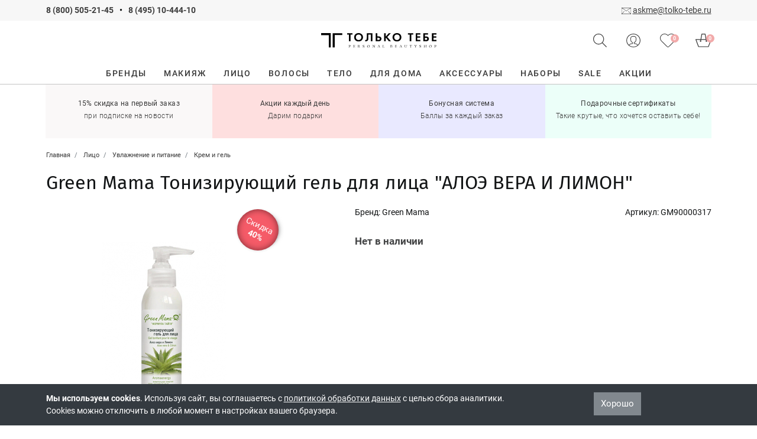

--- FILE ---
content_type: text/html; charset=UTF-8
request_url: https://tolko-tebe.ru/product/green-mama-toniziruyuwij-gel-dlya-lica-aloe-vera-i-limon
body_size: 14298
content:
<!DOCTYPE html>
<html lang="ru">
<head>
<meta charset="utf-8">
    <meta name="viewport" content="width=device-width, initial-scale=1.0, maximum-scale=5">
    <title>Green Mama Тонизирующий гель для лица &quot;АЛОЭ ВЕРА И ЛИМОН&quot; - Только Тебе</title>
    <meta name="description" content="Традиционное натуральное и очень эффективное средство из 100% пюре алоэ вера. Заказать Green Mama Тонизирующий гель для лица &quot;АЛОЭ ВЕРА И ЛИМОН&quot; в магазине Только Тебе. Доставка по всей России. Низкие цены.">
    <meta property="og:title" content="Green Mama Тонизирующий гель для лица &quot;АЛОЭ ВЕРА И ЛИМОН&quot; - Только Тебе" />
    <meta property="og:description" content="Традиционное натуральное и очень эффективное средство из 100% пюре алоэ вера. Заказать Green Mama Тонизирующий гель для лица &quot;АЛОЭ ВЕРА И ЛИМОН&quot; в магазине Только Тебе. Доставка по всей России. Низкие цены.">
    <meta property="og:image" content="/resized_images/740_740crop/897c7fa11c1b9970a448fe1d00460ebb.webp">
    <meta property="og:type" content="product">
    <meta property="og:url" content="https://tolko-tebe.ru/product/green-mama-toniziruyuwij-gel-dlya-lica-aloe-vera-i-limon">
    <link href="/design/frontend/bs4/css/bootstrap.min.css" rel="stylesheet">
    <link href="/design/frontend/2020/css/style.css?v=250325-" rel="stylesheet">
    <link rel="icon" href="/favicon.ico" type="image/x-icon">
    <link rel="shortcut icon" href="/design/frontend/images/icons/favicon.svg" type="image/svg+xml">
    <link rel="apple-touch-icon" sizes="180x180" href="/design/frontend/images/icons/apple-touch-icon.png">
    <link rel="apple-touch-icon" sizes="120x120" href="/design/frontend/images/icons/apple-touch-icon-120x120.png">
    <link rel="apple-touch-icon" sizes="152x152" href="/design/frontend/images/icons/apple-touch-icon-152x152.png">
    <link rel="manifest" href="/manifest.json">
    <link rel="preload" href="/design/frontend/2020/fonts/roboto-v20-latin_cyrillic-regular.woff2" as="font" crossorigin="anonymous">
    <link rel="preload" href="/design/frontend/2020/fonts/roboto-v20-latin_cyrillic-500.woff2" as="font" crossorigin="anonymous">
    <link rel="preload" href="/design/frontend/2020/fonts/roboto-v20-latin_cyrillic-700.woff2" as="font" crossorigin="anonymous">
    <link rel="preload" href="/design/frontend/fonts/fira-sans-v16-latin_cyrillic-regular.woff2" as="font" crossorigin="anonymous">
    <link rel="preload" href="/design/frontend/fonts/fira-sans-v16-latin_cyrillic-500.woff2" as="font" crossorigin="anonymous">
    <link rel="preload" href="/design/frontend/fonts/fontello.woff2?22771618" as="font" crossorigin="anonymous">
    <script>var user=0, icons = 0,prScript = "\/design\/frontend\/inwork\/product-087.js",ank="\/design\/frontend\/inwork\/anketa-037.js";</script>
    <script src="/design/frontend/inwork/stack-024.js"></script>    <meta name="robots" content="noindex">
</head>
<body>
    <!-- Yandex.Metrika counter --> <script type="text/javascript" > (function(m,e,t,r,i,k,a){m[i]=m[i]||function(){(m[i].a=m[i].a||[]).push(arguments)}; m[i].l=1*new Date(); for (var j = 0; j < document.scripts.length; j++) {if (document.scripts[j].src === r) { return; }} k=e.createElement(t),a=e.getElementsByTagName(t)[0],k.async=1,k.src=r,a.parentNode.insertBefore(k,a)}) (window, document, "script", "https://mc.yandex.ru/metrika/tag.js", "ym"); ym(7942684, "init", { clickmap:true, trackLinks:true, accurateTrackBounce:true, webvisor:true, ecommerce:"ttLayer" }); </script> <noscript><div><img src="https://mc.yandex.ru/watch/7942684" style="position:absolute; left:-9999px;" alt="" /></div></noscript> <!-- /Yandex.Metrika counter -->
<script>
    indKos = true;
    istrue = false;
    initHeader();
</script>
<div id="header">
    <div id="top-line" class="container-fluid bg-secondary py-2">
        <div class="container position-relative">
            <div class="row">
                <div class="col-24 col-lg-12 text-center text-lg-left">
                    <b><a class="underline-none" href="tel:88005052145">8 (800) 505-21-45</a>
                        <span class="mx-2 underline-none">•</span>
                        <a href="tel:84951044410" class="underline-none">8 (495) 10-444-10</a></b>
                </div>
                <div class="d-none d-lg-block col-lg-12 text-right">
                    <img src="/design/frontend/2020/images/icons/email.svg" width="16" height="11" alt=""> <a href="mailto:askme@tolko-tebe.ru" class="underlinedLink">askme@tolko-tebe.ru</a>
                </div>
            </div>
                    </div>
    </div>
</div>
<div id="confirm-region" class="shadow text-center p-3">
    <p></p>
    <div class="row">
        <div class="col-10 text-center"><a id="podtverdit-reg" class="active" onclick="setRegion(this)">Подтвердить</a></div>
        <div class="col-14 text-center"><a data-toggle="modal" data-target="#city-select">Выбрать другой город</a></div>
    </div>
</div>
<div id="nav" class="sticky-top bg-white ">
    <div id="mainNav" class="container py-4">
        <div class="row align-items-center no-gutters">
            <div class="col-7 d-flex d-xl-none header-icon">
                <div class="menu2 btn11 d-inline-block">
                    <div class="icon-left"></div>
                    <div class="icon-right"></div>
                </div>
                <div id="hamburgerMenu" class="mr-2" data-toggle="collapse" data-target="#navbarNavDropdown" aria-controls="navbarNavDropdown" aria-expanded="false" data-trigger="#menuWrapper"></div>
                <img src="/design/frontend/2020/images/icons/lense.svg" class="searchButton" width="23" height="23" alt="">
            </div>
            <div class="col-9 col-sm-10 col-lg-8 offset-xl-8 text-center">
                <a href="/"><img src="/design/frontend/2020/images/logo/header-logo.svg" class="img-fluid logo" width="195" height="25" alt="Только Тебе"></a>
            </div>
            <div class="col-8 col-sm-7 col-xl-8 text-right header-icon position-relative">
                <img src="/design/frontend/2020/images/icons/lense.svg" class="d-none d-xl-inline searchButton" title="Поиск товара" width="23" height="23" alt="">
                                                    <img id="logInLK" src="/design/frontend/2020/images/icons/user.svg" data-toggle="modal" data-target="#ttlogin" title="Войти/зарегистрироваться" width="24" height="23" alt="">
                                <div class="cart-icon"><a href="/favorites" id="heart-icon" class="d-inline-block"><img src="/design/frontend/2020/images/icons/heart.svg" title="Избранное" width="27" height="23" alt=""><div id="heart-quantity" class="pinkCircle">0</div></a></div>
                <div class="cart-icon"><a href="/cart" class="d-inline-block"><img src="/design/frontend/2020/images/icons/basket.svg" title="Оформить заказ" width="27" height="23" alt=""><div id="cart-quantity" class="pinkCircle">0</div></a></div>
            </div>
        </div>
    </div>
    <div id="searchBar" class="container pt-3 d-none">
        <form action="/search">
            <div class="row no-gutters">
                <div class="col-14 col-lg-17 form-group">
                    <div class="position-relative">
                        <input id="smartSearch" class="form-control" type="text" name="q" autofocus autocomplete="off">
                        <div id="dropdownSearch" class="w-100 shadow d-none"><div id="recommendations"></div></div>
                    </div>
                </div>
                <div class="col-8 col-lg-6">
                    <input type="submit" class="btn btn-inverse btn-block" value="Найти">
                </div>
                <div class="col-2 col-lg-1 text-right">
                    <span id="searchBarClose" class="icon-cancel"></span>
                </div>
            </div>
        </form>
    </div>
    <div id="menu-cat" class="pt-lg-1">
        <nav id="menuWrapper" class="offcanvas" itemscope itemtype="https://schema.org/SiteNavigationElement">
    <div class="menu text-xl-center">
        <ul itemprop="about" itemscope itemtype="https://schema.org/ItemList">
            <li itemprop="itemListElement" itemscope itemtype="https://schema.org/ItemList">
                <a href="/brand-list" itemprop="url"><span itemprop="name">Бренды</span></a>
            </li>
                        <li class="has-sub-nav" itemprop="itemListElement" itemscope itemtype="https://schema.org/ItemList">
                <a href="/catalog/makiyazh" itemprop="url"><span itemprop="name">Макияж</span></a>
                                <ul itemprop="itemListElement" itemscope itemtype="https://schema.org/ItemList">
                    <li class="d-block d-xl-none"><a href="#" class="back">Макияж</a></li>
                    <div class="container">
                                                    <li class="has-sub-nav" itemprop="itemListElement" itemscope itemtype="https://schema.org/ItemList"><a href="/catalog/makiyazh-lico" itemprop="url"><span itemprop="name">Для лица</span></a>
                                                            <ul itemprop="itemListElement" itemscope itemtype="https://schema.org/ItemList">
                                    <li class="d-block d-lg-none"><a href="#" class="back">Для лица</a></li>
                                                                            <li class="linkFire" itemprop="itemListElement" itemscope itemtype="https://schema.org/ItemList"><a href="/catalog/praymer" itemprop="url"><span itemprop="name">Праймер</span></a></li>
                                                                                <li class="linkFire" itemprop="itemListElement" itemscope itemtype="https://schema.org/ItemList"><a href="/catalog/tonalnyy-krem" itemprop="url"><span itemprop="name">Тональные средства</span></a></li>
                                                                                <li class="linkFire" itemprop="itemListElement" itemscope itemtype="https://schema.org/ItemList"><a href="/catalog/adzhastery" itemprop="url"><span itemprop="name">Аджастеры</span></a></li>
                                                                                <li class="linkFire" itemprop="itemListElement" itemscope itemtype="https://schema.org/ItemList"><a href="/catalog/vv-i-ss-krem" itemprop="url"><span itemprop="name">ВВ и СС крем</span></a></li>
                                                                                <li class="linkFire" itemprop="itemListElement" itemscope itemtype="https://schema.org/ItemList"><a href="/catalog/kompaktnaya-pudra" itemprop="url"><span itemprop="name">Компактная пудра</span></a></li>
                                                                                <li class="linkFire" itemprop="itemListElement" itemscope itemtype="https://schema.org/ItemList"><a href="/catalog/rassypchataya-pudra" itemprop="url"><span itemprop="name">Рассыпчатая пудра</span></a></li>
                                                                                <li class="linkFire" itemprop="itemListElement" itemscope itemtype="https://schema.org/ItemList"><a href="/catalog/konsillery-i-korrektory" itemprop="url"><span itemprop="name">Консилеры и корректоры</span></a></li>
                                                                                <li class="linkFire" itemprop="itemListElement" itemscope itemtype="https://schema.org/ItemList"><a href="/catalog/skulptory-i-bronzery" itemprop="url"><span itemprop="name">Скульпторы и бронзеры</span></a></li>
                                                                                <li class="linkFire" itemprop="itemListElement" itemscope itemtype="https://schema.org/ItemList"><a href="/catalog/rumyana" itemprop="url"><span itemprop="name">Румяна</span></a></li>
                                                                                <li class="linkFire" itemprop="itemListElement" itemscope itemtype="https://schema.org/ItemList"><a href="/catalog/haylaytery" itemprop="url"><span itemprop="name">Хайлайтеры</span></a></li>
                                                                                <li class="linkFire" itemprop="itemListElement" itemscope itemtype="https://schema.org/ItemList"><a href="/catalog/fiksiruyuschie-sprei" itemprop="url"><span itemprop="name">Фиксирующие спреи</span></a></li>
                                                                                <li class="linkFire" itemprop="itemListElement" itemscope itemtype="https://schema.org/ItemList"><a href="/catalog/matiruyuschie-salfetki" itemprop="url"><span itemprop="name">Матирующие салфетки</span></a></li>
                                                                        </ul>
                                                        </li>
                                                    <li class="has-sub-nav" itemprop="itemListElement" itemscope itemtype="https://schema.org/ItemList"><a href="/catalog/makiyazh-glaza" itemprop="url"><span itemprop="name">Для глаз</span></a>
                                                            <ul itemprop="itemListElement" itemscope itemtype="https://schema.org/ItemList">
                                    <li class="d-block d-lg-none"><a href="#" class="back">Для глаз</a></li>
                                                                            <li class="linkFire" itemprop="itemListElement" itemscope itemtype="https://schema.org/ItemList"><a href="/catalog/baza-pod-teni" itemprop="url"><span itemprop="name">База под тени</span></a></li>
                                                                                <li class="linkFire" itemprop="itemListElement" itemscope itemtype="https://schema.org/ItemList"><a href="/catalog/pigmenty" itemprop="url"><span itemprop="name">Пигменты</span></a></li>
                                                                                <li class="linkFire" itemprop="itemListElement" itemscope itemtype="https://schema.org/ItemList"><a href="/catalog/teni-dlya-vek" itemprop="url"><span itemprop="name">Тени для век</span></a></li>
                                                                                <li class="linkFire" itemprop="itemListElement" itemscope itemtype="https://schema.org/ItemList"><a href="/catalog/karandash-dlya-glaz" itemprop="url"><span itemprop="name">Карандаш для глаз</span></a></li>
                                                                                <li class="linkFire" itemprop="itemListElement" itemscope itemtype="https://schema.org/ItemList"><a href="/catalog/podvodka-dlya-glaz" itemprop="url"><span itemprop="name">Подводка для глаз</span></a></li>
                                                                                <li class="linkFire" itemprop="itemListElement" itemscope itemtype="https://schema.org/ItemList"><a href="/catalog/tush-i-gel-dlya-resnic" itemprop="url"><span itemprop="name">Тушь и гель для ресниц</span></a></li>
                                                                                <li class="linkFire" itemprop="itemListElement" itemscope itemtype="https://schema.org/ItemList"><a href="/catalog/makiyazh-glaza-nakladnye-resnicy" itemprop="url"><span itemprop="name">Накладные ресницы</span></a></li>
                                                                                <li class="linkFire" itemprop="itemListElement" itemscope itemtype="https://schema.org/ItemList"><a href="/catalog/kerler-dlya-resnic" itemprop="url"><span itemprop="name">Керлер для ресниц</span></a></li>
                                                                                <li class="linkFire" itemprop="itemListElement" itemscope itemtype="https://schema.org/ItemList"><a href="/catalog/ochischenie-i-demakiyazh" itemprop="url"><span itemprop="name">Очищение и демакияж</span></a></li>
                                                                        </ul>
                                                        </li>
                                                    <li class="has-sub-nav" itemprop="itemListElement" itemscope itemtype="https://schema.org/ItemList"><a href="/catalog/makiyazh-brovi" itemprop="url"><span itemprop="name">Для бровей</span></a>
                                                            <ul itemprop="itemListElement" itemscope itemtype="https://schema.org/ItemList">
                                    <li class="d-block d-lg-none"><a href="#" class="back">Для бровей</a></li>
                                                                            <li class="linkFire" itemprop="itemListElement" itemscope itemtype="https://schema.org/ItemList"><a href="/catalog/teni-dlya-brovey" itemprop="url"><span itemprop="name">Тени для бровей</span></a></li>
                                                                                <li class="linkFire" itemprop="itemListElement" itemscope itemtype="https://schema.org/ItemList"><a href="/catalog/gel-dlya-brovey" itemprop="url"><span itemprop="name">Гель для бровей</span></a></li>
                                                                                <li class="linkFire" itemprop="itemListElement" itemscope itemtype="https://schema.org/ItemList"><a href="/catalog/karandash-dlya-brovey" itemprop="url"><span itemprop="name">Карандаш для бровей</span></a></li>
                                                                                <li class="linkFire" itemprop="itemListElement" itemscope itemtype="https://schema.org/ItemList"><a href="/catalog/tint-dlya-brovej" itemprop="url"><span itemprop="name">Тинт и маркер для бровей</span></a></li>
                                                                                <li class="linkFire" itemprop="itemListElement" itemscope itemtype="https://schema.org/ItemList"><a href="/catalog/mylo-dlya-brovej" itemprop="url"><span itemprop="name">Мыло для бровей</span></a></li>
                                                                                <li class="linkFire" itemprop="itemListElement" itemscope itemtype="https://schema.org/ItemList"><a href="/catalog/uhod-dlya-brovej" itemprop="url"><span itemprop="name">Уход для бровей</span></a></li>
                                                                                <li class="linkFire" itemprop="itemListElement" itemscope itemtype="https://schema.org/ItemList"><a href="/catalog/pincety" itemprop="url"><span itemprop="name">Инструменты для бровей</span></a></li>
                                                                                <li class="linkFire" itemprop="itemListElement" itemscope itemtype="https://schema.org/ItemList"><a href="/catalog/kraska-dlya-brovej" itemprop="url"><span itemprop="name">Окрашивание бровей </span></a></li>
                                                                        </ul>
                                                        </li>
                                                    <li class="has-sub-nav" itemprop="itemListElement" itemscope itemtype="https://schema.org/ItemList"><a href="/catalog/makiyazh-guby" itemprop="url"><span itemprop="name">Для губ</span></a>
                                                            <ul itemprop="itemListElement" itemscope itemtype="https://schema.org/ItemList">
                                    <li class="d-block d-lg-none"><a href="#" class="back">Для губ</a></li>
                                                                            <li class="linkFire" itemprop="itemListElement" itemscope itemtype="https://schema.org/ItemList"><a href="/catalog/pomada" itemprop="url"><span itemprop="name">Помада</span></a></li>
                                                                                <li class="linkFire" itemprop="itemListElement" itemscope itemtype="https://schema.org/ItemList"><a href="/catalog/blesk-dlya-gub" itemprop="url"><span itemprop="name">Блеск для губ</span></a></li>
                                                                                <li class="linkFire" itemprop="itemListElement" itemscope itemtype="https://schema.org/ItemList"><a href="/catalog/tint-dlya-gub" itemprop="url"><span itemprop="name">Тинт для губ</span></a></li>
                                                                                <li class="linkFire" itemprop="itemListElement" itemscope itemtype="https://schema.org/ItemList"><a href="/catalog/karandash-dlya-gub" itemprop="url"><span itemprop="name">Карандаш для губ</span></a></li>
                                                                                <li class="linkFire" itemprop="itemListElement" itemscope itemtype="https://schema.org/ItemList"><a href="/catalog/balzam-dlya-gub" itemprop="url"><span itemprop="name">Уход за губами</span></a></li>
                                                                        </ul>
                                                        </li>
                                                    <li class="has-sub-nav" itemprop="itemListElement" itemscope itemtype="https://schema.org/ItemList"><a href="/catalog/nail" itemprop="url"><span itemprop="name">Для ногтей</span></a>
                                                            <ul itemprop="itemListElement" itemscope itemtype="https://schema.org/ItemList">
                                    <li class="d-block d-lg-none"><a href="#" class="back">Для ногтей</a></li>
                                                                            <li class="linkFire" itemprop="itemListElement" itemscope itemtype="https://schema.org/ItemList"><a href="/catalog/sredstva-dlya-uhoda-za-nogtyami" itemprop="url"><span itemprop="name">Средства для ухода за ногтями</span></a></li>
                                                                                <li class="linkFire" itemprop="itemListElement" itemscope itemtype="https://schema.org/ItemList"><a href="/catalog/lak-dlya-nogtey" itemprop="url"><span itemprop="name">Лак для ногтей</span></a></li>
                                                                                <li class="linkFire" itemprop="itemListElement" itemscope itemtype="https://schema.org/ItemList"><a href="/catalog/dizayn-nogtey" itemprop="url"><span itemprop="name">Дизайн ногтей</span></a></li>
                                                                                <li class="linkFire" itemprop="itemListElement" itemscope itemtype="https://schema.org/ItemList"><a href="/catalog/instrumenty-dlya-manikyura-i-pedikyura" itemprop="url"><span itemprop="name">Инструменты для маникюра и педикюра</span></a></li>
                                                                        </ul>
                                                        </li>
                                                    <li class="has-sub-nav" itemprop="itemListElement" itemscope itemtype="https://schema.org/ItemList"><a href="/catalog/paletki" itemprop="url"><span itemprop="name">Палетки</span></a>
                                                            <ul itemprop="itemListElement" itemscope itemtype="https://schema.org/ItemList">
                                    <li class="d-block d-lg-none"><a href="#" class="back">Палетки</a></li>
                                                                            <li class="linkFire" itemprop="itemListElement" itemscope itemtype="https://schema.org/ItemList"><a href="/catalog/dlya-glaz" itemprop="url"><span itemprop="name">Для глаз</span></a></li>
                                                                                <li class="linkFire" itemprop="itemListElement" itemscope itemtype="https://schema.org/ItemList"><a href="/catalog/dlya-lica" itemprop="url"><span itemprop="name">Для лица</span></a></li>
                                                                                <li class="linkFire" itemprop="itemListElement" itemscope itemtype="https://schema.org/ItemList"><a href="/catalog/dlya-brovey" itemprop="url"><span itemprop="name">Для бровей</span></a></li>
                                                                        </ul>
                                                        </li>
                                                    <li class="has-sub-nav" itemprop="itemListElement" itemscope itemtype="https://schema.org/ItemList"><a href="/catalog/makiyazh-kisti-i-aksessuary" itemprop="url"><span itemprop="name">Кисти и аксессуары</span></a>
                                                            <ul itemprop="itemListElement" itemscope itemtype="https://schema.org/ItemList">
                                    <li class="d-block d-lg-none"><a href="#" class="back">Кисти и аксессуары</a></li>
                                                                            <li class="linkFire" itemprop="itemListElement" itemscope itemtype="https://schema.org/ItemList"><a href="/catalog/makiyazh-kisti-dlya-lica" itemprop="url"><span itemprop="name">Кисти для лица</span></a></li>
                                                                                <li class="linkFire" itemprop="itemListElement" itemscope itemtype="https://schema.org/ItemList"><a href="/catalog/makiyazh-kisti-dlya-glaz" itemprop="url"><span itemprop="name">Кисти для глаз</span></a></li>
                                                                                <li class="linkFire" itemprop="itemListElement" itemscope itemtype="https://schema.org/ItemList"><a href="/catalog/makiyazh-kisti-dlya-gub" itemprop="url"><span itemprop="name">Кисти для губ</span></a></li>
                                                                                <li class="linkFire" itemprop="itemListElement" itemscope itemtype="https://schema.org/ItemList"><a href="/catalog/makiyazh-kisti-dlya-brovey" itemprop="url"><span itemprop="name">Кисти для бровей</span></a></li>
                                                                                <li class="linkFire" itemprop="itemListElement" itemscope itemtype="https://schema.org/ItemList"><a href="/catalog/makiyazh-nabory-kistey" itemprop="url"><span itemprop="name">Наборы кистей</span></a></li>
                                                                                <li class="linkFire" itemprop="itemListElement" itemscope itemtype="https://schema.org/ItemList"><a href="/catalog/ochischenie-i-hranenie-aksessuarov" itemprop="url"><span itemprop="name">Очищение и хранение аксессуаров</span></a></li>
                                                                                <li class="linkFire" itemprop="itemListElement" itemscope itemtype="https://schema.org/ItemList"><a href="/catalog/makiyazh-sponzhi-i-applikatory" itemprop="url"><span itemprop="name">Спонжи и аппликаторы</span></a></li>
                                                                                <li class="linkFire" itemprop="itemListElement" itemscope itemtype="https://schema.org/ItemList"><a href="/catalog/tochilki" itemprop="url"><span itemprop="name">Точилки</span></a></li>
                                                                        </ul>
                                                        </li>
                                                    <li class="linkFire" itemprop="itemListElement" itemscope itemtype="https://schema.org/ItemList"><a href="/catalog/makiyazh-demakiyazh" itemprop="url"><span itemprop="name">Демакияж</span></a>
                                                    </li>
                                                    <li class="linkFire" itemprop="itemListElement" itemscope itemtype="https://schema.org/ItemList"><a href="/catalog/makiazh-podarochnye-nabory" itemprop="url"><span itemprop="name">Подарочные наборы</span></a>
                                                    </li>
                                                    <li class="linkFire" itemprop="itemListElement" itemscope itemtype="https://schema.org/ItemList"><a href="/catalog/nabory-makiyazh" itemprop="url"><span itemprop="name">Наборы и сеты</span></a>
                                                    </li>
                                                    <li class="linkFire" itemprop="itemListElement" itemscope itemtype="https://schema.org/ItemList"><a href="/catalog/makiyazh-osnovy-pod-makiyazh" itemprop="url"><span itemprop="name">Основы под макияж</span></a>
                                                    </li>
                                            </div>
                </ul>
                            </li>
                        <li class="has-sub-nav" itemprop="itemListElement" itemscope itemtype="https://schema.org/ItemList">
                <a href="/catalog/lico" itemprop="url"><span itemprop="name">Лицо</span></a>
                                <ul itemprop="itemListElement" itemscope itemtype="https://schema.org/ItemList">
                    <li class="d-block d-xl-none"><a href="#" class="back">Лицо</a></li>
                    <div class="container">
                                                    <li class="has-sub-nav" itemprop="itemListElement" itemscope itemtype="https://schema.org/ItemList"><a href="/catalog/lico-ochischenie" itemprop="url"><span itemprop="name">Очищение</span></a>
                                                            <ul itemprop="itemListElement" itemscope itemtype="https://schema.org/ItemList">
                                    <li class="d-block d-lg-none"><a href="#" class="back">Очищение</a></li>
                                                                            <li class="linkFire" itemprop="itemListElement" itemscope itemtype="https://schema.org/ItemList"><a href="/catalog/penki-i-geli-dlya-umyvaniya" itemprop="url"><span itemprop="name">Пенки и гели для умывания</span></a></li>
                                                                                <li class="linkFire" itemprop="itemListElement" itemscope itemtype="https://schema.org/ItemList"><a href="/catalog/gidrofilnoe-maslo" itemprop="url"><span itemprop="name">Гидрофильное масло</span></a></li>
                                                                                <li class="linkFire" itemprop="itemListElement" itemscope itemtype="https://schema.org/ItemList"><a href="/catalog/lico-ochischenie-skraby" itemprop="url"><span itemprop="name">Скрабы и пилинги</span></a></li>
                                                                                <li class="linkFire" itemprop="itemListElement" itemscope itemtype="https://schema.org/ItemList"><a href="/catalog/ochiwayuwie-maski" itemprop="url"><span itemprop="name">Очищающие маски и полоски</span></a></li>
                                                                                <li class="linkFire" itemprop="itemListElement" itemscope itemtype="https://schema.org/ItemList"><a href="/catalog/sredstva-dlya-demakiyazha" itemprop="url"><span itemprop="name">Средства для демакияжа</span></a></li>
                                                                                <li class="linkFire" itemprop="itemListElement" itemscope itemtype="https://schema.org/ItemList"><a href="/catalog/specialnye-salfetki-i-sponzhi-dlya-ochischeniya" itemprop="url"><span itemprop="name">Специальные салфетки и спонжи для очищения</span></a></li>
                                                                        </ul>
                                                        </li>
                                                    <li class="has-sub-nav" itemprop="itemListElement" itemscope itemtype="https://schema.org/ItemList"><a href="/catalog/tonizirovanie" itemprop="url"><span itemprop="name">Тонизирование</span></a>
                                                            <ul itemprop="itemListElement" itemscope itemtype="https://schema.org/ItemList">
                                    <li class="d-block d-lg-none"><a href="#" class="back">Тонизирование</a></li>
                                                                            <li class="linkFire" itemprop="itemListElement" itemscope itemtype="https://schema.org/ItemList"><a href="/catalog/toniki" itemprop="url"><span itemprop="name">Тоники</span></a></li>
                                                                                <li class="linkFire" itemprop="itemListElement" itemscope itemtype="https://schema.org/ItemList"><a href="/catalog/losony" itemprop="url"><span itemprop="name">Лосьоны</span></a></li>
                                                                        </ul>
                                                        </li>
                                                    <li class="has-sub-nav" itemprop="itemListElement" itemscope itemtype="https://schema.org/ItemList"><a href="/catalog/uvlazhnenie-i-pitanie" itemprop="url"><span itemprop="name">Увлажнение и питание</span></a>
                                                            <ul itemprop="itemListElement" itemscope itemtype="https://schema.org/ItemList">
                                    <li class="d-block d-lg-none"><a href="#" class="back">Увлажнение и питание</a></li>
                                                                            <li class="linkFire" itemprop="itemListElement" itemscope itemtype="https://schema.org/ItemList"><a href="/catalog/toner" itemprop="url"><span itemprop="name">Тонер</span></a></li>
                                                                                <li class="linkFire" itemprop="itemListElement" itemscope itemtype="https://schema.org/ItemList"><a href="/catalog/syvorotka" itemprop="url"><span itemprop="name">Сыворотка и эссенция</span></a></li>
                                                                                <li class="linkFire" itemprop="itemListElement" itemscope itemtype="https://schema.org/ItemList"><a href="/catalog/uvlazhnenie-i-pitanie-krem" itemprop="url"><span itemprop="name">Крем и гель</span></a></li>
                                                                                <li class="linkFire" itemprop="itemListElement" itemscope itemtype="https://schema.org/ItemList"><a href="/catalog/maslo" itemprop="url"><span itemprop="name">Масло</span></a></li>
                                                                                <li class="linkFire" itemprop="itemListElement" itemscope itemtype="https://schema.org/ItemList"><a href="/catalog/lico-uhod-maski" itemprop="url"><span itemprop="name">Маски</span></a></li>
                                                                                <li class="linkFire" itemprop="itemListElement" itemscope itemtype="https://schema.org/ItemList"><a href="/catalog/patchi-dlya-lica" itemprop="url"><span itemprop="name">Патчи для лица</span></a></li>
                                                                                <li class="linkFire" itemprop="itemListElement" itemscope itemtype="https://schema.org/ItemList"><a href="/catalog/mist-dlya-lica" itemprop="url"><span itemprop="name">Мист и спрей</span></a></li>
                                                                        </ul>
                                                        </li>
                                                    <li class="has-sub-nav" itemprop="itemListElement" itemscope itemtype="https://schema.org/ItemList"><a href="/catalog/specialnyy-uhod" itemprop="url"><span itemprop="name">Специальный уход</span></a>
                                                            <ul itemprop="itemListElement" itemscope itemtype="https://schema.org/ItemList">
                                    <li class="d-block d-lg-none"><a href="#" class="back">Специальный уход</a></li>
                                                                            <li class="linkFire" itemprop="itemListElement" itemscope itemtype="https://schema.org/ItemList"><a href="/catalog/antivozrastnoj-uhod" itemprop="url"><span itemprop="name">Антивозрастной уход</span></a></li>
                                                                                <li class="linkFire" itemprop="itemListElement" itemscope itemtype="https://schema.org/ItemList"><a href="/catalog/protiv-akne" itemprop="url"><span itemprop="name">Против акне</span></a></li>
                                                                                <li class="linkFire" itemprop="itemListElement" itemscope itemtype="https://schema.org/ItemList"><a href="/catalog/oil-skin" itemprop="url"><span itemprop="name">Для жирной/проблемной кожи</span></a></li>
                                                                                <li class="linkFire" itemprop="itemListElement" itemscope itemtype="https://schema.org/ItemList"><a href="/catalog/zawita-ot-solnca-s-spf" itemprop="url"><span itemprop="name">Защита от солнца с SPF</span></a></li>
                                                                        </ul>
                                                        </li>
                                                    <li class="has-sub-nav" itemprop="itemListElement" itemscope itemtype="https://schema.org/ItemList"><a href="/catalog/uhod-za-oblastyu-vokrug-glaz" itemprop="url"><span itemprop="name">Уход за областью вокруг глаз</span></a>
                                                            <ul itemprop="itemListElement" itemscope itemtype="https://schema.org/ItemList">
                                    <li class="d-block d-lg-none"><a href="#" class="back">Уход за областью вокруг глаз</a></li>
                                                                            <li class="linkFire" itemprop="itemListElement" itemscope itemtype="https://schema.org/ItemList"><a href="/catalog/uhod-za-resnicami-i-brovyami" itemprop="url"><span itemprop="name">Уход за ресницами и бровями</span></a></li>
                                                                                <li class="linkFire" itemprop="itemListElement" itemscope itemtype="https://schema.org/ItemList"><a href="/catalog/krem" itemprop="url"><span itemprop="name">Крем и гель</span></a></li>
                                                                                <li class="linkFire" itemprop="itemListElement" itemscope itemtype="https://schema.org/ItemList"><a href="/catalog/patchi" itemprop="url"><span itemprop="name">Патчи и маски</span></a></li>
                                                                        </ul>
                                                        </li>
                                                    <li class="linkFire" itemprop="itemListElement" itemscope itemtype="https://schema.org/ItemList"><a href="/catalog/uhod-za-gubami" itemprop="url"><span itemprop="name">Уход за губами</span></a>
                                                    </li>
                                                    <li class="has-sub-nav" itemprop="itemListElement" itemscope itemtype="https://schema.org/ItemList"><a href="/catalog/uhod-za-polostyu-rta" itemprop="url"><span itemprop="name">Уход за полостью рта</span></a>
                                                            <ul itemprop="itemListElement" itemscope itemtype="https://schema.org/ItemList">
                                    <li class="d-block d-lg-none"><a href="#" class="back">Уход за полостью рта</a></li>
                                                                            <li class="linkFire" itemprop="itemListElement" itemscope itemtype="https://schema.org/ItemList"><a href="/catalog/zubnye-pasty" itemprop="url"><span itemprop="name">Зубные пасты</span></a></li>
                                                                                <li class="linkFire" itemprop="itemListElement" itemscope itemtype="https://schema.org/ItemList"><a href="/catalog/zubnye-schetki" itemprop="url"><span itemprop="name">Зубные щетки</span></a></li>
                                                                                <li class="linkFire" itemprop="itemListElement" itemscope itemtype="https://schema.org/ItemList"><a href="/catalog/geli-i-opolaskivateli" itemprop="url"><span itemprop="name">Гели и ополаскиватели</span></a></li>
                                                                        </ul>
                                                        </li>
                                                    <li class="linkFire" itemprop="itemListElement" itemscope itemtype="https://schema.org/ItemList"><a href="/catalog/nabory-dlya-uhoda-za-kozhej" itemprop="url"><span itemprop="name">Наборы для ухода за кожей</span></a>
                                                    </li>
                                                    <li class="linkFire" itemprop="itemListElement" itemscope itemtype="https://schema.org/ItemList"><a href="/catalog/dlya-muzhchin-face" itemprop="url"><span itemprop="name">Для мужчин. Уход за лицом</span></a>
                                                    </li>
                                                    <li class="linkFire" itemprop="itemListElement" itemscope itemtype="https://schema.org/ItemList"><a href="/catalog/aksessuary-dly-litca" itemprop="url"><span itemprop="name">Аксессуары</span></a>
                                                    </li>
                                            </div>
                </ul>
                            </li>
                        <li class="has-sub-nav" itemprop="itemListElement" itemscope itemtype="https://schema.org/ItemList">
                <a href="/catalog/volosy" itemprop="url"><span itemprop="name">Волосы</span></a>
                                <ul itemprop="itemListElement" itemscope itemtype="https://schema.org/ItemList">
                    <li class="d-block d-xl-none"><a href="#" class="back">Волосы</a></li>
                    <div class="container">
                                                    <li class="has-sub-nav" itemprop="itemListElement" itemscope itemtype="https://schema.org/ItemList"><a href="/catalog/shampuni-i-kondicionery" itemprop="url"><span itemprop="name">Шампуни и кондиционеры</span></a>
                                                            <ul itemprop="itemListElement" itemscope itemtype="https://schema.org/ItemList">
                                    <li class="d-block d-lg-none"><a href="#" class="back">Шампуни и кондиционеры</a></li>
                                                                            <li class="linkFire" itemprop="itemListElement" itemscope itemtype="https://schema.org/ItemList"><a href="/catalog/shampun" itemprop="url"><span itemprop="name">Шампунь</span></a></li>
                                                                                <li class="linkFire" itemprop="itemListElement" itemscope itemtype="https://schema.org/ItemList"><a href="/catalog/kondicioner" itemprop="url"><span itemprop="name">Кондиционер</span></a></li>
                                                                                <li class="linkFire" itemprop="itemListElement" itemscope itemtype="https://schema.org/ItemList"><a href="/catalog/balzam" itemprop="url"><span itemprop="name">Бальзам</span></a></li>
                                                                                <li class="linkFire" itemprop="itemListElement" itemscope itemtype="https://schema.org/ItemList"><a href="/catalog/volosy-maski" itemprop="url"><span itemprop="name">Маски для волос</span></a></li>
                                                                                <li class="linkFire" itemprop="itemListElement" itemscope itemtype="https://schema.org/ItemList"><a href="/catalog/suhoy-shampun" itemprop="url"><span itemprop="name">Сухой шампунь</span></a></li>
                                                                        </ul>
                                                        </li>
                                                    <li class="has-sub-nav" itemprop="itemListElement" itemscope itemtype="https://schema.org/ItemList"><a href="/catalog/volosy-specialnyy-uhod" itemprop="url"><span itemprop="name">Специальный уход</span></a>
                                                            <ul itemprop="itemListElement" itemscope itemtype="https://schema.org/ItemList">
                                    <li class="d-block d-lg-none"><a href="#" class="back">Специальный уход</a></li>
                                                                            <li class="linkFire" itemprop="itemListElement" itemscope itemtype="https://schema.org/ItemList"><a href="/catalog/nesmyvaemyy-kondicioner-krem" itemprop="url"><span itemprop="name">Несмываемый кондиционер крем</span></a></li>
                                                                                <li class="linkFire" itemprop="itemListElement" itemscope itemtype="https://schema.org/ItemList"><a href="/catalog/maslo-dlya-volos" itemprop="url"><span itemprop="name">Масло для волос</span></a></li>
                                                                                <li class="linkFire" itemprop="itemListElement" itemscope itemtype="https://schema.org/ItemList"><a href="/catalog/syvorotka-i-sprey-dlya-volos" itemprop="url"><span itemprop="name">Сыворотка и спрей для волос</span></a></li>
                                                                                <li class="linkFire" itemprop="itemListElement" itemscope itemtype="https://schema.org/ItemList"><a href="/catalog/skraby-dlya-kozhi-golovy" itemprop="url"><span itemprop="name">Скрабы и пилинги</span></a></li>
                                                                        </ul>
                                                        </li>
                                                    <li class="has-sub-nav" itemprop="itemListElement" itemscope itemtype="https://schema.org/ItemList"><a href="/catalog/okrashivanie" itemprop="url"><span itemprop="name">Окрашивание</span></a>
                                                            <ul itemprop="itemListElement" itemscope itemtype="https://schema.org/ItemList">
                                    <li class="d-block d-lg-none"><a href="#" class="back">Окрашивание</a></li>
                                                                            <li class="linkFire" itemprop="itemListElement" itemscope itemtype="https://schema.org/ItemList"><a href="/catalog/kraska-dlya-volos" itemprop="url"><span itemprop="name">Краска для волос</span></a></li>
                                                                                <li class="linkFire" itemprop="itemListElement" itemscope itemtype="https://schema.org/ItemList"><a href="/catalog/ottenochnye-maski-i-balzamy" itemprop="url"><span itemprop="name">Оттеночные маски и бальзамы</span></a></li>
                                                                        </ul>
                                                        </li>
                                                    <li class="has-sub-nav" itemprop="itemListElement" itemscope itemtype="https://schema.org/ItemList"><a href="/catalog/stayling" itemprop="url"><span itemprop="name">Стайлинг</span></a>
                                                            <ul itemprop="itemListElement" itemscope itemtype="https://schema.org/ItemList">
                                    <li class="d-block d-lg-none"><a href="#" class="back">Стайлинг</a></li>
                                                                            <li class="linkFire" itemprop="itemListElement" itemscope itemtype="https://schema.org/ItemList"><a href="/catalog/lak-dlya-volos" itemprop="url"><span itemprop="name">Лак для волос</span></a></li>
                                                                                <li class="linkFire" itemprop="itemListElement" itemscope itemtype="https://schema.org/ItemList"><a href="/catalog/penka" itemprop="url"><span itemprop="name">Пенка</span></a></li>
                                                                                <li class="linkFire" itemprop="itemListElement" itemscope itemtype="https://schema.org/ItemList"><a href="/catalog/muss" itemprop="url"><span itemprop="name">Мусс</span></a></li>
                                                                                <li class="linkFire" itemprop="itemListElement" itemscope itemtype="https://schema.org/ItemList"><a href="/catalog/specialnye-sredstva-dlya-ukladki" itemprop="url"><span itemprop="name">Специальные средства для укладки</span></a></li>
                                                                        </ul>
                                                        </li>
                                                    <li class="has-sub-nav" itemprop="itemListElement" itemscope itemtype="https://schema.org/ItemList"><a href="/catalog/volosy-aksessuary" itemprop="url"><span itemprop="name">Аксессуары</span></a>
                                                            <ul itemprop="itemListElement" itemscope itemtype="https://schema.org/ItemList">
                                    <li class="d-block d-lg-none"><a href="#" class="back">Аксессуары</a></li>
                                                                            <li class="linkFire" itemprop="itemListElement" itemscope itemtype="https://schema.org/ItemList"><a href="/catalog/rascheski-i-schetki" itemprop="url"><span itemprop="name">Расчески и щетки</span></a></li>
                                                                                <li class="linkFire" itemprop="itemListElement" itemscope itemtype="https://schema.org/ItemList"><a href="/catalog/volosy-rezinki" itemprop="url"><span itemprop="name">Резинки и заколки</span></a></li>
                                                                                <li class="linkFire" itemprop="itemListElement" itemscope itemtype="https://schema.org/ItemList"><a href="/catalog/flesh-tatu-dlya-volos" itemprop="url"><span itemprop="name">Флеш-тату для волос</span></a></li>
                                                                        </ul>
                                                        </li>
                                                    <li class="linkFire" itemprop="itemListElement" itemscope itemtype="https://schema.org/ItemList"><a href="/catalog/for-men" itemprop="url"><span itemprop="name">Для мужчин. Уход за волосами</span></a>
                                                    </li>
                                            </div>
                </ul>
                            </li>
                        <li class="has-sub-nav" itemprop="itemListElement" itemscope itemtype="https://schema.org/ItemList">
                <a href="/catalog/telo" itemprop="url"><span itemprop="name">Тело</span></a>
                                <ul itemprop="itemListElement" itemscope itemtype="https://schema.org/ItemList">
                    <li class="d-block d-xl-none"><a href="#" class="back">Тело</a></li>
                    <div class="container">
                                                    <li class="has-sub-nav" itemprop="itemListElement" itemscope itemtype="https://schema.org/ItemList"><a href="/catalog/uhod-za-telom" itemprop="url"><span itemprop="name">Уход за телом</span></a>
                                                            <ul itemprop="itemListElement" itemscope itemtype="https://schema.org/ItemList">
                                    <li class="d-block d-lg-none"><a href="#" class="back">Уход за телом</a></li>
                                                                            <li class="linkFire" itemprop="itemListElement" itemscope itemtype="https://schema.org/ItemList"><a href="/catalog/dezodoranty-i-antipersperanty" itemprop="url"><span itemprop="name">Дезодоранты и антиперсперанты</span></a></li>
                                                                                <li class="linkFire" itemprop="itemListElement" itemscope itemtype="https://schema.org/ItemList"><a href="/catalog/balzam-dlya-tela" itemprop="url"><span itemprop="name">Бальзам для тела</span></a></li>
                                                                                <li class="linkFire" itemprop="itemListElement" itemscope itemtype="https://schema.org/ItemList"><a href="/catalog/krem-dlya-tela" itemprop="url"><span itemprop="name">Крем для тела</span></a></li>
                                                                                <li class="linkFire" itemprop="itemListElement" itemscope itemtype="https://schema.org/ItemList"><a href="/catalog/mist-dlya-tela" itemprop="url"><span itemprop="name">Мист для тела</span></a></li>
                                                                                <li class="linkFire" itemprop="itemListElement" itemscope itemtype="https://schema.org/ItemList"><a href="/catalog/loson-dlya-tela" itemprop="url"><span itemprop="name">Лосьон для тела</span></a></li>
                                                                                <li class="linkFire" itemprop="itemListElement" itemscope itemtype="https://schema.org/ItemList"><a href="/catalog/maslo-dlya-tela" itemprop="url"><span itemprop="name">Масло для тела</span></a></li>
                                                                                <li class="linkFire" itemprop="itemListElement" itemscope itemtype="https://schema.org/ItemList"><a href="/catalog/vlazhnye-salfetki" itemprop="url"><span itemprop="name">Влажные салфетки</span></a></li>
                                                                        </ul>
                                                        </li>
                                                    <li class="has-sub-nav" itemprop="itemListElement" itemscope itemtype="https://schema.org/ItemList"><a href="/catalog/sredstva-dlya-ruk-nog" itemprop="url"><span itemprop="name">Средства для рук/ног</span></a>
                                                            <ul itemprop="itemListElement" itemscope itemtype="https://schema.org/ItemList">
                                    <li class="d-block d-lg-none"><a href="#" class="back">Средства для рук/ног</a></li>
                                                                            <li class="linkFire" itemprop="itemListElement" itemscope itemtype="https://schema.org/ItemList"><a href="/catalog/sanitajzery" itemprop="url"><span itemprop="name">Санитайзеры</span></a></li>
                                                                                <li class="linkFire" itemprop="itemListElement" itemscope itemtype="https://schema.org/ItemList"><a href="/catalog/sredstva-dlya-ruk" itemprop="url"><span itemprop="name">Средства для рук</span></a></li>
                                                                                <li class="linkFire" itemprop="itemListElement" itemscope itemtype="https://schema.org/ItemList"><a href="/catalog/sredstva-dlya-nog" itemprop="url"><span itemprop="name">Средства для ног</span></a></li>
                                                                                <li class="linkFire" itemprop="itemListElement" itemscope itemtype="https://schema.org/ItemList"><a href="/catalog/maski-dlya-ruk-nog" itemprop="url"><span itemprop="name">Маски для рук/ног </span></a></li>
                                                                        </ul>
                                                        </li>
                                                    <li class="has-sub-nav" itemprop="itemListElement" itemscope itemtype="https://schema.org/ItemList"><a href="/catalog/dlya-vanny-i-dusha" itemprop="url"><span itemprop="name">Для ванны и душа</span></a>
                                                            <ul itemprop="itemListElement" itemscope itemtype="https://schema.org/ItemList">
                                    <li class="d-block d-lg-none"><a href="#" class="back">Для ванны и душа</a></li>
                                                                            <li class="linkFire" itemprop="itemListElement" itemscope itemtype="https://schema.org/ItemList"><a href="/catalog/gel-dlya-dusha" itemprop="url"><span itemprop="name">Гель для душа</span></a></li>
                                                                                <li class="linkFire" itemprop="itemListElement" itemscope itemtype="https://schema.org/ItemList"><a href="/catalog/pena-i-sol-dlya-vanny" itemprop="url"><span itemprop="name">Пена и соль для ванны</span></a></li>
                                                                                <li class="linkFire" itemprop="itemListElement" itemscope itemtype="https://schema.org/ItemList"><a href="/catalog/skrab-dlya-tela" itemprop="url"><span itemprop="name">Скраб для тела</span></a></li>
                                                                                <li class="linkFire" itemprop="itemListElement" itemscope itemtype="https://schema.org/ItemList"><a href="/catalog/mylo" itemprop="url"><span itemprop="name">Мыло</span></a></li>
                                                                                <li class="linkFire" itemprop="itemListElement" itemscope itemtype="https://schema.org/ItemList"><a href="/catalog/intimnaya-gigiena" itemprop="url"><span itemprop="name">Интимная гигиена</span></a></li>
                                                                        </ul>
                                                        </li>
                                                    <li class="linkFire" itemprop="itemListElement" itemscope itemtype="https://schema.org/ItemList"><a href="/catalog/korrekciya-figury" itemprop="url"><span itemprop="name">Коррекция фигуры</span></a>
                                                    </li>
                                                    <li class="has-sub-nav" itemprop="itemListElement" itemscope itemtype="https://schema.org/ItemList"><a href="/catalog/sredstva-dlya-depilyacii" itemprop="url"><span itemprop="name">Средства для удаления волос</span></a>
                                                            <ul itemprop="itemListElement" itemscope itemtype="https://schema.org/ItemList">
                                    <li class="d-block d-lg-none"><a href="#" class="back">Средства для удаления волос</a></li>
                                                                            <li class="linkFire" itemprop="itemListElement" itemscope itemtype="https://schema.org/ItemList"><a href="/catalog/pena-i-gel-dlya-britya" itemprop="url"><span itemprop="name">Пена и гель для бритья</span></a></li>
                                                                                <li class="linkFire" itemprop="itemListElement" itemscope itemtype="https://schema.org/ItemList"><a href="/catalog/pasty-dlya-shugaringa" itemprop="url"><span itemprop="name">Пасты для шугаринга</span></a></li>
                                                                                <li class="linkFire" itemprop="itemListElement" itemscope itemtype="https://schema.org/ItemList"><a href="/catalog/britvy" itemprop="url"><span itemprop="name">Бритвы</span></a></li>
                                                                                <li class="linkFire" itemprop="itemListElement" itemscope itemtype="https://schema.org/ItemList"><a href="/catalog/vosk-dlya-depilyacii-i-komplektuyuwie" itemprop="url"><span itemprop="name">Средства для депиляции и комплектующие </span></a></li>
                                                                        </ul>
                                                        </li>
                                                    <li class="has-sub-nav" itemprop="itemListElement" itemscope itemtype="https://schema.org/ItemList"><a href="/catalog/zagar-i-solncezaschitnye-sredstva" itemprop="url"><span itemprop="name">Загар и солнцезащитные средства</span></a>
                                                            <ul itemprop="itemListElement" itemscope itemtype="https://schema.org/ItemList">
                                    <li class="d-block d-lg-none"><a href="#" class="back">Загар и солнцезащитные средства</a></li>
                                                                            <li class="linkFire" itemprop="itemListElement" itemscope itemtype="https://schema.org/ItemList"><a href="/catalog/sredstva-ot-solnca" itemprop="url"><span itemprop="name">Средства от солнца</span></a></li>
                                                                                <li class="linkFire" itemprop="itemListElement" itemscope itemtype="https://schema.org/ItemList"><a href="/catalog/sprey-dlya-zagara" itemprop="url"><span itemprop="name">Спрей для загара</span></a></li>
                                                                                <li class="linkFire" itemprop="itemListElement" itemscope itemtype="https://schema.org/ItemList"><a href="/catalog/sredstva-posle-zagara" itemprop="url"><span itemprop="name">Средства после загара</span></a></li>
                                                                        </ul>
                                                        </li>
                                                    <li class="has-sub-nav" itemprop="itemListElement" itemscope itemtype="https://schema.org/ItemList"><a href="/catalog/telo-aksessuary" itemprop="url"><span itemprop="name">Аксессуары</span></a>
                                                            <ul itemprop="itemListElement" itemscope itemtype="https://schema.org/ItemList">
                                    <li class="d-block d-lg-none"><a href="#" class="back">Аксессуары</a></li>
                                                                            <li class="linkFire" itemprop="itemListElement" itemscope itemtype="https://schema.org/ItemList"><a href="/catalog/wetka-dlya-tela" itemprop="url"><span itemprop="name">Щетка для тела</span></a></li>
                                                                        </ul>
                                                        </li>
                                                    <li class="linkFire" itemprop="itemListElement" itemscope itemtype="https://schema.org/ItemList"><a href="/catalog/dlya-muzhchin-body" itemprop="url"><span itemprop="name">Мужской уход за телом</span></a>
                                                    </li>
                                                    <li class="linkFire" itemprop="itemListElement" itemscope itemtype="https://schema.org/ItemList"><a href="/catalog/for-kids" itemprop="url"><span itemprop="name">Для детей</span></a>
                                                    </li>
                                            </div>
                </ul>
                            </li>
                        <li class="has-sub-nav" itemprop="itemListElement" itemscope itemtype="https://schema.org/ItemList">
                <a href="/catalog/home" itemprop="url"><span itemprop="name">Для дома</span></a>
                                <ul itemprop="itemListElement" itemscope itemtype="https://schema.org/ItemList">
                    <li class="d-block d-xl-none"><a href="#" class="back">Для дома</a></li>
                    <div class="container">
                                                    <li class="linkFire" itemprop="itemListElement" itemscope itemtype="https://schema.org/ItemList"><a href="/catalog/sredstva-dlya-kuhni" itemprop="url"><span itemprop="name">Средства для кухни</span></a>
                                                    </li>
                                                    <li class="linkFire" itemprop="itemListElement" itemscope itemtype="https://schema.org/ItemList"><a href="/catalog/chistyawie-sredstva" itemprop="url"><span itemprop="name">Чистящие средства</span></a>
                                                    </li>
                                                    <li class="linkFire" itemprop="itemListElement" itemscope itemtype="https://schema.org/ItemList"><a href="/catalog/sredstva-dlya-tualeta" itemprop="url"><span itemprop="name">Средства для туалета</span></a>
                                                    </li>
                                                    <li class="has-sub-nav" itemprop="itemListElement" itemscope itemtype="https://schema.org/ItemList"><a href="/catalog/osvezhiteli-vozduha" itemprop="url"><span itemprop="name">Ароматы для дома</span></a>
                                                            <ul itemprop="itemListElement" itemscope itemtype="https://schema.org/ItemList">
                                    <li class="d-block d-lg-none"><a href="#" class="back">Ароматы для дома</a></li>
                                                                            <li class="linkFire" itemprop="itemListElement" itemscope itemtype="https://schema.org/ItemList"><a href="/catalog/aromaticheskie-svechi" itemprop="url"><span itemprop="name">Ароматические свечи</span></a></li>
                                                                                <li class="linkFire" itemprop="itemListElement" itemscope itemtype="https://schema.org/ItemList"><a href="/catalog/diffuzory" itemprop="url"><span itemprop="name">Диффузоры</span></a></li>
                                                                        </ul>
                                                        </li>
                                                    <li class="has-sub-nav" itemprop="itemListElement" itemscope itemtype="https://schema.org/ItemList"><a href="/catalog/tualetnye-prinadlezhnosti" itemprop="url"><span itemprop="name">Туалетные принадлежности</span></a>
                                                            <ul itemprop="itemListElement" itemscope itemtype="https://schema.org/ItemList">
                                    <li class="d-block d-lg-none"><a href="#" class="back">Туалетные принадлежности</a></li>
                                                                            <li class="linkFire" itemprop="itemListElement" itemscope itemtype="https://schema.org/ItemList"><a href="/catalog/soap" itemprop="url"><span itemprop="name">Мыло</span></a></li>
                                                                                <li class="linkFire" itemprop="itemListElement" itemscope itemtype="https://schema.org/ItemList"><a href="/catalog/vatnye-diski-i-palochki" itemprop="url"><span itemprop="name">Ватные диски и палочки</span></a></li>
                                                                                <li class="linkFire" itemprop="itemListElement" itemscope itemtype="https://schema.org/ItemList"><a href="/catalog/vlazhnye-i-bumazhnye-salfetki" itemprop="url"><span itemprop="name">Влажные и бумажные салфетки</span></a></li>
                                                                        </ul>
                                                        </li>
                                                    <li class="linkFire" itemprop="itemListElement" itemscope itemtype="https://schema.org/ItemList"><a href="/catalog/aksessuary-dlya-doma" itemprop="url"><span itemprop="name">Аксессуары</span></a>
                                                    </li>
                                            </div>
                </ul>
                            </li>
                        <li class="has-sub-nav" itemprop="itemListElement" itemscope itemtype="https://schema.org/ItemList">
                <a href="/catalog/instrumenty-i-aksessuary" itemprop="url"><span itemprop="name">Аксессуары</span></a>
                                <ul itemprop="itemListElement" itemscope itemtype="https://schema.org/ItemList">
                    <li class="d-block d-xl-none"><a href="#" class="back">Аксессуары</a></li>
                    <div class="container">
                                                    <li class="has-sub-nav" itemprop="itemListElement" itemscope itemtype="https://schema.org/ItemList"><a href="/catalog/instrumenty-i-aksessuary-kisti-i-aksessuary" itemprop="url"><span itemprop="name">Кисти и аксессуары</span></a>
                                                            <ul itemprop="itemListElement" itemscope itemtype="https://schema.org/ItemList">
                                    <li class="d-block d-lg-none"><a href="#" class="back">Кисти и аксессуары</a></li>
                                                                            <li class="linkFire" itemprop="itemListElement" itemscope itemtype="https://schema.org/ItemList"><a href="/catalog/kisti-dlya-lica" itemprop="url"><span itemprop="name">Кисти для лица</span></a></li>
                                                                                <li class="linkFire" itemprop="itemListElement" itemscope itemtype="https://schema.org/ItemList"><a href="/catalog/kisti-dlya-glaz" itemprop="url"><span itemprop="name">Кисти для макияжа глаз</span></a></li>
                                                                                <li class="linkFire" itemprop="itemListElement" itemscope itemtype="https://schema.org/ItemList"><a href="/catalog/kisti-dlya-gub" itemprop="url"><span itemprop="name">Кисти для губ</span></a></li>
                                                                                <li class="linkFire" itemprop="itemListElement" itemscope itemtype="https://schema.org/ItemList"><a href="/catalog/kisti-dlya-brovey" itemprop="url"><span itemprop="name">Кисти для бровей</span></a></li>
                                                                                <li class="linkFire" itemprop="itemListElement" itemscope itemtype="https://schema.org/ItemList"><a href="/catalog/nabory-kistey" itemprop="url"><span itemprop="name">Наборы кистей</span></a></li>
                                                                                <li class="linkFire" itemprop="itemListElement" itemscope itemtype="https://schema.org/ItemList"><a href="/catalog/ochischenie-i-hranenie" itemprop="url"><span itemprop="name">Очищение и хранение</span></a></li>
                                                                                <li class="linkFire" itemprop="itemListElement" itemscope itemtype="https://schema.org/ItemList"><a href="/catalog/tochilki" itemprop="url"><span itemprop="name">Точилки</span></a></li>
                                                                                <li class="linkFire" itemprop="itemListElement" itemscope itemtype="https://schema.org/ItemList"><a href="/catalog/shpatel" itemprop="url"><span itemprop="name">Шпатель</span></a></li>
                                                                        </ul>
                                                        </li>
                                                    <li class="linkFire" itemprop="itemListElement" itemscope itemtype="https://schema.org/ItemList"><a href="/catalog/prochie-aksessuary" itemprop="url"><span itemprop="name">Прочие аксессуары</span></a>
                                                    </li>
                                                    <li class="linkFire" itemprop="itemListElement" itemscope itemtype="https://schema.org/ItemList"><a href="/catalog/massazhery" itemprop="url"><span itemprop="name">Массажеры</span></a>
                                                    </li>
                                                    <li class="linkFire" itemprop="itemListElement" itemscope itemtype="https://schema.org/ItemList"><a href="/catalog/sponzhi-i-applikatory" itemprop="url"><span itemprop="name">Спонжи и аппликаторы</span></a>
                                                    </li>
                                                    <li class="linkFire" itemprop="itemListElement" itemscope itemtype="https://schema.org/ItemList"><a href="/catalog/kosmetichki-i-chehly" itemprop="url"><span itemprop="name">Косметички и чехлы</span></a>
                                                    </li>
                                                    <li class="linkFire" itemprop="itemListElement" itemscope itemtype="https://schema.org/ItemList"><a href="/catalog/health" itemprop="url"><span itemprop="name">Здоровье</span></a>
                                                    </li>
                                                    <li class="linkFire" itemprop="itemListElement" itemscope itemtype="https://schema.org/ItemList"><a href="/catalog/palitry-i-futlyary" itemprop="url"><span itemprop="name">Палитры и футляры</span></a>
                                                    </li>
                                                    <li class="linkFire" itemprop="itemListElement" itemscope itemtype="https://schema.org/ItemList"><a href="/catalog/beauty-gadzhety" itemprop="url"><span itemprop="name">BEAUTY-гаджеты</span></a>
                                                    </li>
                                                    <li class="has-sub-nav" itemprop="itemListElement" itemscope itemtype="https://schema.org/ItemList"><a href="/catalog/aksessuary-dlya-krasoty" itemprop="url"><span itemprop="name">Аксессуары для красоты</span></a>
                                                            <ul itemprop="itemListElement" itemscope itemtype="https://schema.org/ItemList">
                                    <li class="d-block d-lg-none"><a href="#" class="back">Аксессуары для красоты</a></li>
                                                                            <li class="linkFire" itemprop="itemListElement" itemscope itemtype="https://schema.org/ItemList"><a href="/catalog/flesh--tatuirovki" itemprop="url"><span itemprop="name">Флэш-татуировки</span></a></li>
                                                                                <li class="linkFire" itemprop="itemListElement" itemscope itemtype="https://schema.org/ItemList"><a href="/catalog/povyazki-dlya-volos" itemprop="url"><span itemprop="name">Повязки для волос</span></a></li>
                                                                                <li class="linkFire" itemprop="itemListElement" itemscope itemtype="https://schema.org/ItemList"><a href="/catalog/wetki-dlya-lica-tela" itemprop="url"><span itemprop="name">Щетки для лица/тела</span></a></li>
                                                                        </ul>
                                                        </li>
                                                    <li class="linkFire" itemprop="itemListElement" itemscope itemtype="https://schema.org/ItemList"><a href="/catalog/ryukzaki" itemprop="url"><span itemprop="name">Рюкзаки</span></a>
                                                    </li>
                                            </div>
                </ul>
                            </li>
                        <li class="has-sub-nav" itemprop="itemListElement" itemscope itemtype="https://schema.org/ItemList">
                <a href="/catalog/nabory-i-podarki" itemprop="url"><span itemprop="name">Наборы</span></a>
                                <ul itemprop="itemListElement" itemscope itemtype="https://schema.org/ItemList">
                    <li class="d-block d-xl-none"><a href="#" class="back">Наборы</a></li>
                    <div class="container">
                                                    <li class="linkFire" itemprop="itemListElement" itemscope itemtype="https://schema.org/ItemList"><a href="/catalog/nabor-makiyazh" itemprop="url"><span itemprop="name">Макияж</span></a>
                                                    </li>
                                                    <li class="linkFire" itemprop="itemListElement" itemscope itemtype="https://schema.org/ItemList"><a href="/catalog/nabor-lico" itemprop="url"><span itemprop="name">Лицо</span></a>
                                                    </li>
                                                    <li class="linkFire" itemprop="itemListElement" itemscope itemtype="https://schema.org/ItemList"><a href="/catalog/nabor-telo" itemprop="url"><span itemprop="name">Тело</span></a>
                                                    </li>
                                                    <li class="linkFire" itemprop="itemListElement" itemscope itemtype="https://schema.org/ItemList"><a href="/catalog/nabor-volosy" itemprop="url"><span itemprop="name">Волосы</span></a>
                                                    </li>
                                                    <li class="linkFire" itemprop="itemListElement" itemscope itemtype="https://schema.org/ItemList"><a href="/catalog/nabor-aksessuary" itemprop="url"><span itemprop="name">Аксессуары</span></a>
                                                    </li>
                                            </div>
                </ul>
                            </li>
            			<li itemprop="itemListElement" itemscope itemtype="https://schema.org/ItemList">
                <a href="/sale" itemprop="url"><span itemprop="name">SALE</span></a>
			</li>
			<li itemprop="itemListElement" itemscope itemtype="https://schema.org/ItemList"><a href="/akcii" itemprop="url"><span itemprop="name">Акции</span></a></li>
                                </ul>
    </div>
</nav>
    </div>
</div>
<div id="colored-block" class="container px-0 px-lg-2">
    <div class="owl-carousel owl-colored text-center">
        <div class="bg-gray">
            <div class="card-body align-middle">
                <div class="scrollto cursorPointer" data-value="subscribeWrapper">
                <div class="block-title">15% скидка на первый заказ</div>
                <div>при подписке на новости</div>
                </div>
            </div>
        </div>
        <div class="bg-pink">
            <a href="/akcii">
                <div class="card-body align-middle">
                    <div class="block-title">Акции каждый день</div>
                    <div>Дарим подарки</div>
                </div>
            </a>
        </div>
        <div class="bg-violet">
            <a href="/bonus-program">
            <div class="card-body align-middle">
                <div class="block-title">Бонусная система</div>
                <div>Баллы за каждый заказ</div>
            </div>
            </a>
        </div>
        <div class="bg-aqua">
			<a href="/giftcards">
				<div class="card-body align-middle">
					<div class="block-title">Подарочные сертификаты</div>
                    <div>Такие крутые, что хочется оставить себе!</div>
				</div>
			</a>
        </div>
    </div>
</div>
<main>
<div class="container">
<nav aria-label="breadcrumb">
    <ul class="breadcrumb" itemscope itemtype="https://schema.org/BreadcrumbList">
                        <li class="breadcrumb-item" itemprop="itemListElement" itemscope itemtype="https://schema.org/ListItem">
                    <a href="/" itemprop="item"><span itemprop="name">Главная</span></a>
                    <meta itemprop="position" content="0" />
                </li>
                            <li class="breadcrumb-item" itemprop="itemListElement" itemscope itemtype="https://schema.org/ListItem">
                                            <a href="/catalog/lico" itemprop="item"><span itemprop="name">Лицо</span></a>
                                        <meta itemprop="position" content="1" />
                </li>
                            <li class="breadcrumb-item" itemprop="itemListElement" itemscope itemtype="https://schema.org/ListItem">
                                            <a href="/catalog/uvlazhnenie-i-pitanie" itemprop="item"><span itemprop="name">Увлажнение и питание</span></a>
                                        <meta itemprop="position" content="2" />
                </li>
                            <li class="breadcrumb-item" itemprop="itemListElement" itemscope itemtype="https://schema.org/ListItem">
                                            <a href="/catalog/uvlazhnenie-i-pitanie-krem" itemprop="item"><span itemprop="name">Крем и гель</span></a>
                                        <meta itemprop="position" content="3" />
                </li>
                </ul>
</nav><script type="text/javascript">
    unitsArr   = [{"id":"136214","title":"100 \u043c\u043b","sku":"GM90000317","priority":"0","active":"1","img_path":"","description":"","color_number":"0","discount":"0.000","addbonus":"0","forOrder":"1","is_blocked":"0","unimportable":"0","max_store":"1","active_action":"0","expiration":"01.06.2024","disc_in_cart":"0","price":"179","price_old":"299","quantity":"0","mini_img":"\/resized_images\/57_57crop\/472e0d521bdb08fb4fb8ed78e8927bc8.webp","scren":"\/resized_images\/195_195crop\/472e0d521bdb08fb4fb8ed78e8927bc8.webp","r_discount":40}];
    brand      = "Green Mama";
    stack.type_view = 0;
    store_id   = 1;
    images     = [{"id":"9449","id_product":"14260","path":"\/resized_images\/740_740crop\/897c7fa11c1b9970a448fe1d00460ebb.webp","default_path":"3dc6b5c4740fa9e59d03d7a95b001e07.jpg","priority":"0","is_hidden":"0","med":"\/resized_images\/400_400crop\/897c7fa11c1b9970a448fe1d00460ebb.webp","lit":"\/resized_images\/83_83crop\/897c7fa11c1b9970a448fe1d00460ebb.webp","key":0}];
    tSku       = "GM90000317";
    isOurBrand = 0;
</script>

<div class="row product-card" ng-controller="ProductCtrl" itemscope itemtype="https://schema.org/Product">
    <div class="col-24">
                <div class="row">
            <div class="col-24">
                <h1 itemprop="name">Green Mama Тонизирующий гель для лица "АЛОЭ ВЕРА И ЛИМОН"</h1>
            </div>
            <div class="col-24">
                                <span class="color-red"></span>
            </div>
        </div>
        <div class="row my-3">
            <div class="col-24 col-xl-11">
                <div class="row">
                    <div class="col-xl-24 text-center text-xl-left">
                        <div class="row">
                                                        <div class="col-20 col-lg-19">
                                <div class="preview-pict">
                                                                        <div class="product-picture">
                                        <div class="item-icons">
                                                                                    </div>
                                                                                    <div class="badge-round badge-discount back-red d-none"></div>
                                                                                <div data-id="14260" class="btn btn-favorite doFavorite"><span class="icon-heart-empty fs-15 bold" title="Добавить в избранное"></span></div>
                                        <a id="productPict" data-toggle="modal" data-target="#showpicture">
                                            <img id="avpicture" class="imgForVk" src="/resized_images/400_400crop/897c7fa11c1b9970a448fe1d00460ebb.webp" alt="Green Mama Тонизирующий гель для лица &quot;АЛОЭ ВЕРА И ЛИМОН&quot;" width="400" height="400" itemprop="image">
                                        </a>
                                    </div>
                                                                    </div>
                            </div>
                        </div>
                    </div>
                </div>
            </div>
            <div class="col-24 col-xl-13">
                <div class="row">
                                        <div class="col-12 mt-4 mt-lg-0" itemprop="brand" itemtype="https://schema.org/Brand" itemscope>
                        <p>Бренд:
                                                            <span class="pink" itemprop="name">Green Mama</span>
                                                    </p>
                    </div>
                                        <div class="col-12 mt-4 mt-lg-0 text-right">
                                                    <p>Артикул: <span id="productSku">GM90000317</span></p>
                                                </div>
                    <div class="col-24 pr-colors">
                        <div class="color-description column hidden py-2">
                            Выберите вариант: <span id="unitname"></span>                        </div>
                        <div class="units-wraps units-wrapper hidden px-2 px-xs-3 d-md-none">
                            <div id="palette" class="owl-carousel owl-theme">
                                <div>
                                                                        <div class="img-mini-wrapper-2 colorbox" data-id="0">
                                        <img src="/resized_images/57_57crop/472e0d521bdb08fb4fb8ed78e8927bc8.webp" width="57" height="57" alt="0">
                                    </div>
                                                                    </div>
                            </div>
                        </div>
                        <div class="units-wraps units-wrapper row d-none d-md-flex hidden no-gutters">
                                                            <div class="img-mini-wrapper-2 col-3 col-lg-2 mb-1 active" data-id="0" data-sku="GM90000317">
                                    <img src="/resized_images/57_57crop/472e0d521bdb08fb4fb8ed78e8927bc8.webp" width="57" height="57" alt="GM90000317">
                                </div>
                                                        </div>
                    </div>
                                            <div class="col-24 my-4 fs-12 font-weight-bold" itemprop="offers" itemscope itemtype="https://schema.org/Offer">
                            <p>Нет в наличии</p>
                            <meta itemprop="availability" content="https://schema.org/Discontinued" />
                        </div>
                                    </div>
                <div class="alert alert-danger mt-3 text-center hidden font-small" data-trigger="in-msq"></div>
                            </div>
        </div>
        <div class="row mt-3">
            <div class="col-24">
                <div class="container-tab my-3">
                    <ul class="accordion-tabs">
                        <li class="tab-head-cont">
                            <a href="#description" class="is-active tab-title">Описание товара</a>
                            <section id="productDescription" class="is-open" style="display: block;" itemprop="description">
                                                                    <p class="lead">Традиционное натуральное и очень эффективное средство из 100% пюре алоэ вера.</p>
<p>Разработано для климатических условий России.</p>
<ul>
<li>Освежает, тонизирует, увлажняет кожу, слегка отбеливает ее.</li>
<li>Снимает островоспалительные явления, угри, зуд, раздражения (например, при укусах комаров).</li>
<li>Усиливает регенерацию эпидермиса.</li>
<li>При регулярном использовании повышается эластичность кожи и гармонизируется ее водно-жировой баланс.</li>
</ul>
<p>Aromaenergy &mdash; содержит 100% натуральные эссенциальные (эфирные) масла.</p>
<p><strong>Способ применения:</strong><br /><span>Нанести на очищенную кожу перед применением дневного крема. <br />Рекомендовано для сухой и нормальной кожи, для жирной можно использовать в качестве дневного крема.</span></p>
<p><span>Прекрасно подходит как гель после бритья для мужчин.</span></p>
<p><span>Объем: 100 мл</span></p>                                                            </section>
                        </li>
                                                <li class="tab-head-cont">
                            <a href="#composition" class="tab-title">Состав товара</a>
                            <section>
                                <p>Вода деминерализованная, экстракт гаммамелиса*, глицерин*, ПЭГ-40 гидрогенизированное касторовое масло*, гель алоэ вера*, экстракт лимона*, эфирное масло лимона*, эфирное масло шалфея*, карбомер аллантоин*, парабены, ментол*, метилпарабен сода, ТЭА.</p>
<p>* &mdash; продукт растительного происхождения.</p>                            </section>
                        </li>
                                                                        <li class="tab-head-cont" id="reviews">
                            <a href="#feedback" class="tab-title">Отзывы</a>
                            <section>
                                <div class="row">
                                    <div id="ttfeedbacks" class="col-lg-24" data-id="14260" data-url="/fbproduct" data-stars="yes" data-fcount="0">
                                        <div class="row">
                                                                                    </div>
                                        <div id="dflReviewMsg" class="row my-2 not-one">
                                            <div class="col-24 text-center">
                                                <p>Пока нет отзывов. Поделитесь вашим впечатлением о товаре, другие покупатели будут вам благодарны!</p>
                                            </div>
                                        </div>
                                        <div class="row mt-3">
                                            <div class="col-24 text-center">
                                                <button id="add-feedback" class="btn btn-primary">Добавить отзыв</button>
                                            </div>
                                        </div>
                                        <div class="row">
                                            <div class="other-message col-24 alert text-center hidden"></div>
                                        </div>
                                        <form data-action="addpfeedback">
                                            <div class="row">
                                                <div class="col-lg-14 col-md-14 col-sm-14 col-24 mb-3">
                                                    <label for="nameContact" class="username">Ваше имя *</label>
                                                    <input id="nameContact" name="name" class="form-control username" type="text">
                                                    <div id="stars-form">
                                                        <input name="stars" type="hidden" value="0" checked>
                                                        <p><label>Оцените товар</label>
                                                                                                                            <span class="icon-star-empty" data-num="1"></span>
                                                                                                                            <span class="icon-star-empty" data-num="2"></span>
                                                                                                                            <span class="icon-star-empty" data-num="3"></span>
                                                                                                                            <span class="icon-star-empty" data-num="4"></span>
                                                                                                                            <span class="icon-star-empty" data-num="5"></span>
                                                                                                                    </p>
                                                    </div>
                                                    <label for="reviewContent" class="mt1">Отзыв *</label>
                                                    <textarea id="reviewContent" name="content" class="form-control"></textarea>
                                                    <label for="reviewContact">E-mail или телефон для связи (не выводится на сайте)</label>
                                                    <input id="reviewContact" name="contact" class="form-control" type="text">
                                                </div>
                                                <div class="col-lg-10 col-md-10 col-sm-10 col-24 mb-3 text-center mt-md-4">
                                                    <div
                                                        id="captcha-container"
                                                        class="smart-captcha"
                                                        data-sitekey="ysc1_hFcaEzRXh6X8YOEmhxiVXBfrvaBtSQFCi9vd0g4K80d9803c"
                                                    ></div>
                                                    <input name="id" type="hidden" value="14260">
                                                    <button type="button" class="btn btn-primary mt-3 nother">Оставить отзыв</button>
                                                </div>
                                            </div>
                                        </form>
                                    </div>
                                </div>
                            </section>
                        </li>
                    </ul>
                </div>
            </div>
        </div>
            </div>
</div>

<div class="modal fade" id="showpicture">
    <div class="modal-dialog modal-dialog-centered">
        <div class="modal-content">
            <div class="modal-body text-center">
                <button type="button" class="close" data-dismiss="modal" aria-label="Close"><span aria-hidden="true">&times;</span></button>
                <div class="row align-items-center">
                    <div class="col-24">
                        <img id="imgshowpicture" class="img-fluid mb-auto" alt="">
                    </div>
                </div>
                <img src="/design/frontend/images/goLeft.png" class="left butshowpic hidden" alt="">
                <img src="/design/frontend/images/goRight.png" class="right butshowpic hidden" alt="">
            </div>
            <div class="modal-footer text-left preview-pict noborder justify-content-center">
            </div>
        </div>
    </div>
</div>
<div class="modal fade" id="modalVideo">
    <div class="modal-dialog modal-dialog-centered">
        <div class="modal-content">
            <div class="modal-header">
                <button type="button" class="close" data-dismiss="modal" aria-label="Close"><span aria-hidden="true">&times;</span></button>
            </div>
            <div class="modal-body text-center">
            </div>
        </div>
    </div>
</div>

<div class="modal fade" id="callthenit">
    <div class="modal-dialog modal-dialog-centered modal-lg">
        <div class="modal-content">
            <div class="modal-header">
                <h5 class="modal-title text-center">Оставьте свои контактные данные и мы сообщим вам как только выбранный товар появится в продаже</h5>
                <button type="button" class="close" data-dismiss="modal" aria-label="Close"><span aria-hidden="true">&times;</span></button>
            </div>
            <form id="callavai-form" method="post">
                <div class="modal-body">
                    <div class="row">
                        <div class="col-24">
                            <div class="callavai-message alert text-center hidden"></div>
                        </div>
                    </div>
                    <div class="row">
                        <div class="col-9">
                            <label for="callthen-name">Укажите как к вам обращаться*:</label>
                        </div>
                        <div class="col-15">
                            <input type="text" id="callthen-name" name="form[name]" class="form-control">
                        </div>
                    </div>
                    <div class="row">
                        <div class="col-9">
                            <label for="callthen-email">Ваш е-mail*:</label>
                        </div>
                        <div class="col-15">
                            <input id="callthen-email" type="email" name="form[email]" class="form-control">
                        </div>
                    </div>
                    <div class="row">
                        <div class="col-9">
                            <label for="#md-num">Номер телефона:</label>
                        </div>
                        <div class="col-15">
                            <input type="text" placeholder="+7 (___) ___-__-__" id="callthen-phone" name="form[phone]" class="form-control phone">
                        </div>
                    </div>
                    <div id="qcselunit">
                                                <div class="card hidden text-center">
                            <div class="card-body">
                                <img>
                                <input type="hidden">
                                <p class="title"></p>
                                <div class="for-check"></div>
                            </div>
                        </div>
                        <div class="owl-carousel owl-theme owl-cards product-cards">
                        </div>
                    </div>
                </div>
                <div class="modal-footer justify-content-center">
                    <button id="fornotavailable" class="btn btn-primary text-uppercase" type="button" data-dismiss="modal">Отправить заявку</button>
                </div>
            </form>
        </div>
    </div>
</div>
</div>
</main>
<script>
    var CurrentFreeDeliverySum = 3000,
    currencyPresentation = '<span class="icon-rouble"><span class="rub-hide"> руб.</span></span>',
    currency = 'руб.';
    stack.reachs(["/footer2", "boot"],function(){
		stack.getScript("/design/frontend/inwork/megamenu-001.js");
	});
</script>
<div id="subscribeWrapper" class="container-fluid bg-secondary mt-5">
    <div class="container py-5">
        <div class="row">
            <div id="subscribeBody" class="col-lg-16 offset-lg-4">
                <div class="text-center textTitle mb-4">Оставьте свой e-mail, чтобы получить скидку 15% на первую покупку</div>
                <form id="subscribeNewForm">
                    <div class="row no-gutters">
                        <div class="col-15 col-lg-18 form-group">
                            <input id="subscribeNewClient" name="email" class="form-control" type="email" placeholder="Ваш e-mail" required>
                        </div>
                        <div class="col-9 col-lg-6">
                            <button type="submit" class="btn btn-inverse btn-block">Подписаться</button>
                        </div>
                    </div>
                    <div class="form-check"><input type="checkbox" id="agreePolicy" class="form-check-input" required> <label for="agreePolicy" class="form-check-label">Нажимая кнопку «Подписаться», вы соглашаетесь с <a href="/privacy-policy" class="underlined" target="_blank">Политикой конфиденциальности</a></label></div>
                </form>
            </div>
        </div>
    </div>
</div>
<div id="footer" class="py-5 ">
    <div class="container">
        <div class="row pt-2 pb-3 pb-xl-2">
            <div class="col-12 col-lg-18 mb-4">
                <div class="row">
                    <div class="col-24 footerTitle">Информация покупателям:</div>
                    <div class="col-24 col-lg-8">
                        <p><a href="/dostavka">Доставка</a></p>
                        <p><a href="/oplata">Оплата</a></p>
                        <p><a href="/vozvrat">Возврат</a></p>
                        <p><a href="/contract-offer">Договор оферты</a></p>
                        <p><a href="/privacy-policy">Политика конфиденциальности</a></p>
                    </div>
                    <div class="col-24 col-lg-8">
                        <p><a href="/blog">Экспертные мнения</a></p>
                        <p><a href="/masterclass">Секреты визажиста</a></p>
                                                <p><a href="/bonus-program">Скидочные программы</a></p>
                        <p><a href="/giftcards">Подарочные сертификаты</a></p>
                        <p><a href="/akcii">Акции</a></p>
                                            </div>
                    <div class="col-24 col-lg-8">
                        <p><a href="/about-us">О нас</a></p>
                        <p><a href="/kontakty">Контакты</a></p>
                        <p><a href="/our-feedbacks">Отзывы о нашей работе</a></p>
                                                                    </div>
                </div>
            </div>
            <div class="col-12 col-lg-6 mb-4">
                <div class="footerTitle">Звоните и пишите:</div>
                                <div class="phone-big"><a href="tel:84951044410" class="underline-none">8 (495) 10-444-10</a></div>
                <div class="phone-big"><a href="tel:88005052145" class="underline-none">8 (800) 505-21-45</a></div>
                <p class="mt-3"><a href="#" onclick="yamSend('callBack'); return true;" data-toggle="modal" data-target="#callback">Заказать обратный звонок</a></p>
                                <p><a href="https://vk.me/tolko_tebe" target="_blank">Чат в VK Мессенджере</a></p>
                <p><a href="https://vk.com/tolko_tebe" target="_blank">Мы ВКонтакте</a></p>
                            </div>
        </div>
        <div class="row align-items-end text-center text-lg-left">
            <div class="col-24 col-lg-6 small">
                © 2017-2026 Все права защищены
            </div>
            <div id="paymentLogo" class="col-lg-18 my-3 my-lg-0">
                            </div>
        </div>
    </div>
</div>
<div id="back-to-top" class="btn btn-inverse" role="button" data-placement="left"><div class="arrow-up"></div></div>
<div id="busy"></div>
    <div id="cookie-banner" class="fixed-bottom bg-dark text-white p-3">
        <div class="container">
            <div class="row">
                <div class="col-24 col-md-17 text-center text-md-left">
                    <p class="mb-md-0"><b>Мы используем cookies</b>. Используя сайт, вы соглашаетесь с <a href="/privacy-policy" class="text-light underlined">политикой обработки данных</a> с целью сбора аналитики. Cookies можно отключить в любой момент в настройках вашего браузера.</p>
                </div>
                <div class="col-24 col-md-7 text-center">
                    <div id="acceptCookies" class="btn btn-secondary">Хорошо</div>
                </div>
            </div>
        </div>
    </div>
<script>
	var tmp = [0,0];
</script>
<script src="/design/frontend/inwork/main-408.js?v=1"></script>
<script src="/design/frontend/inwork/metrika-021.js"></script>
<!-- BEGIN JIVOSITE CODE {literal} -->
<script type='text/javascript'>
stack.reach("fready",function(){
    (function(){
        var widget_id = '6xbqXQTmA4';
        var d = document;
        var w = window;
        function l() {
            var s = document.createElement('script');
            s.type = 'text/javascript';
            s.async = true;
            s.src = '//code.jivosite.com/script/widget/' + widget_id;
            var ss = document.getElementsByTagName('script')[0];
            ss.parentNode.insertBefore(s, ss);
        }
        if (d.readyState == 'complete') {
            l();
        } else {
            if (w.attachEvent) {
                w.attachEvent('onload', l);
            } else {
                w.addEventListener('load', l, false);
            }
        }
    })();
});
</script>
<!-- {/literal} END JIVOSITE CODE -->    <script type="text/javascript">!function(){var t=document.createElement("script");t.type="text/javascript",t.async=!0,t.src='https://vk.com/js/api/openapi.js?169',t.onload=function(){VK.Retargeting.Init("VK-RTRG-1569637-M16Z"),VK.Retargeting.Hit()},document.head.appendChild(t)}();</script><noscript><img src="https://vk.com/rtrg?p=VK-RTRG-1569637-M16Z" style="position:fixed; left:-999px;" alt=""/></noscript>
</body>
</html>

		

--- FILE ---
content_type: text/html; charset=UTF-8
request_url: https://tolko-tebe.ru/singleajax
body_size: 1549
content:
{"karusel":[{"product_id":"7605","unit_id":"115147","path":"art-visage-set-6-gelej-dlya-brovej-i-resnic-prozrachnye","product_name":"ART-VISAGE \u0421\u0435\u0442 6 \u0433\u0435\u043b\u0435\u0439 \u0434\u043b\u044f \u0431\u0440\u043e\u0432\u0435\u0439 \u0438 \u0440\u0435\u0441\u043d\u0438\u0446 \"FIX&CARE\" (\u041a\u043b\u0430\u0441\u0441\u0438\u0447\u0435\u0441\u043a\u0438\u0435)","unit_name":"ART-VISAGE \u0421\u0435\u0442 6 \u0433\u0435\u043b\u0435\u0439 \u0434\u043b\u044f \u0431\u0440\u043e\u0432\u0435\u0439 \u0438 \u0440\u0435\u0441\u043d\u0438\u0446 \"FIX&CARE\" (\u041a\u043b\u0430\u0441\u0441\u0438\u0447\u0435\u0441\u043a\u0438\u0435)","quantity":"6","price":"1254","is_hit":"1","is_bestprice":"0","is_recommend":"0","img":"\/resized_images\/160_0\/942bff5278c87328a298646ec84d5a86.webp","cnt":"1"},{"product_id":"7569","unit_id":"115346","path":"promakeup-pudra-finish-prozrachnaya-true-matte-ton-1001","product_name":"PROMAKEUP laboratory \u0423\u043b\u044c\u0442\u0440\u0430\u043c\u0430\u0442\u0438\u0440\u0443\u044e\u0449\u0430\u044f \u043f\u0443\u0434\u0440\u0430-\u0444\u0438\u043d\u0438\u0448 \u043f\u0440\u043e\u0437\u0440\u0430\u0447\u043d\u0430\u044f \"TRUE MATTE\"","unit_name":"PROMAKEUP laboratory \u0423\u043b\u044c\u0442\u0440\u0430\u043c\u0430\u0442\u0438\u0440\u0443\u044e\u0449\u0430\u044f \u043f\u0443\u0434\u0440\u0430-\u0444\u0438\u043d\u0438\u0448 \u043f\u0440\u043e\u0437\u0440\u0430\u0447\u043d\u0430\u044f \"TRUE MATTE\"","quantity":"90","price":"2200","is_hit":"1","is_bestprice":"0","is_recommend":"1","img":"\/resized_images\/160_0\/5a6d1558ec262cf24706981479bcb227.webp","cnt":"1"},{"product_id":"29","unit_id":"101933","path":"art-visage-gel-dlya-brovey-i-resnic-uhazhivayuschiy","product_name":"ART-VISAGE \u0413\u0435\u043b\u044c \u0434\u043b\u044f \u0431\u0440\u043e\u0432\u0435\u0439 \u0438 \u0440\u0435\u0441\u043d\u0438\u0446 \"FIX&CARE\"","unit_name":"ART-VISAGE \u0413\u0435\u043b\u044c \u0434\u043b\u044f \u0431\u0440\u043e\u0432\u0435\u0439 \u0438 \u0440\u0435\u0441\u043d\u0438\u0446 \"FIX&CARE\"","quantity":"64","price":"227","is_hit":"1","is_bestprice":"0","is_recommend":"1","img":"\/resized_images\/160_0\/089f518126bbb29effa44ee787d70171.webp","cnt":"1"},{"product_id":"4575","unit_id":"104676","path":"art-visage-ottenochnyy-gel-dlya-brovey-i-resnic","product_name":"ART-VISAGE \u041e\u0442\u0442\u0435\u043d\u043e\u0447\u043d\u044b\u0439 \u0433\u0435\u043b\u044c \u0434\u043b\u044f \u0431\u0440\u043e\u0432\u0435\u0439 \u0438 \u0440\u0435\u0441\u043d\u0438\u0446 \"FIX&CARE\" ","unit_name":"\u041a\u043e\u0440\u0438\u0447\u043d\u0435\u0432\u044b\u0439","quantity":"18","price":"227","is_hit":"1","is_bestprice":"0","is_recommend":"0","img":"\/resized_images\/160_0\/8783d8cce84128f1c36283d3f473877b.webp","cnt":"3"},{"product_id":"9955","unit_id":"130153","path":"promakeup-laboratory-tonalnyj-krem-s-shelkovym-pokrytiem-wellness-skin","product_name":"PROMAKEUP laboratory \u0422\u043e\u043d\u0430\u043b\u044c\u043d\u044b\u0439 \u043a\u0440\u0435\u043c \u0441 \u0448\u0435\u043b\u043a\u043e\u0432\u044b\u043c \u043f\u043e\u043a\u0440\u044b\u0442\u0438\u0435\u043c \"WELLNESS SKIN\"","unit_name":"105 \u0441\u0432\u0435\u0442\u043b\u043e-\u043f\u0435\u0441\u043e\u0447\u043d\u044b\u0439 \/ \u0442\u0435\u043f\u043b\u044b\u0439","quantity":"11","price":"2600","is_hit":"1","is_bestprice":"0","is_recommend":"0","img":"\/resized_images\/160_0\/691750f272d53324947542fba5aead3d.webp","cnt":"4"},{"product_id":"7588","unit_id":"115342","path":"promakeup-skulptor-skin-sculpt","product_name":"PROMAKEUP laboratory \u0421\u043a\u0443\u043b\u044c\u043f\u0442\u043e\u0440 \"SKIN SCULPT\" ","unit_name":"PROMAKEUP laboratory \u0421\u043a\u0443\u043b\u044c\u043f\u0442\u043e\u0440 \"SKIN SCULPT\" \u0442\u043e\u043d 201","quantity":"42","price":"1000","is_hit":"1","is_bestprice":"0","is_recommend":"1","img":"\/resized_images\/160_0\/cdfbc2dbebc0e7a899e6cba335021e93.webp","cnt":"3"},{"product_id":"10967","unit_id":"131850","path":"promakeup-laboratory-kompaktnye-teni-dlya-vek-perfect-shadow","product_name":"PROMAKEUP laboratory \u041a\u043e\u043c\u043f\u0430\u043a\u0442\u043d\u044b\u0435 \u0442\u0435\u043d\u0438 \u0434\u043b\u044f \u0432\u0435\u043a \"PERFECT SHADOW\"","unit_name":"01 \u0441\u0432\u0435\u0442\u043b\u043e-\u0431\u0435\u0436\u0435\u0432\u044b\u0439 \/ \u0441\u0430\u0442\u0438\u043d\u043e\u0432\u044b\u0439","quantity":"16","price":"600","is_hit":"1","is_bestprice":"0","is_recommend":"0","img":"\/resized_images\/160_0\/346de1fa19678a1b1eb29d1d93bf6ad9.webp","cnt":"20"},{"product_id":"8072","unit_id":"117686","path":"promakeup-laboratory-patch-pro","product_name":"PROMAKEUP laboratory \u0413\u0438\u0434\u0440\u043e\u0433\u0435\u043b\u0435\u0432\u044b\u0435 \u043f\u0430\u0442\u0447\u0438 \u0434\u043b\u044f \u0433\u043b\u0430\u0437 \"PATCH PRO 3in1\"","unit_name":"1 \u0448\u0442.","quantity":"3","price":"2000","is_hit":"1","is_bestprice":"0","is_recommend":"1","img":"\/resized_images\/160_0\/9ed41a3a3d2119df80e604c642e14d19.webp","cnt":"2"},{"product_id":"7850","unit_id":"115783","path":"art-visage-gel-dlya-brovej-i-resnic-cuperfiksaciya","product_name":"ART-VISAGE \u0413\u0435\u043b\u044c \u0434\u043b\u044f \u0431\u0440\u043e\u0432\u0435\u0439 \u0438 \u0440\u0435\u0441\u043d\u0438\u0446 \"\u0421\u0423\u041f\u0415\u0420\u0424\u0418\u041a\u0421\u0410\u0426\u0418\u042f\"","unit_name":"AV \u0413\u0435\u043b\u044c \u0434\u043b\u044f \u0431\u0440\u043e\u0432\u0435\u0439 \u0438 \u0440\u0435\u0441\u043d\u0438\u0446 \u0441\u0443\u043f\u0435\u0440\u0444\u0438\u043a\u0441\u0430\u0446\u0438\u044f (\u043f\u0440\u043e\u0437\u0440\u0430\u0447\u043d\u044b\u0439)","quantity":"33","price":"227","is_hit":"1","is_bestprice":"0","is_recommend":"1","img":"\/resized_images\/160_0\/0485d01c6de3e621ed8ba92b2dfe89d7.webp","cnt":"1"},{"product_id":"4693","unit_id":"110851","path":"estrade-haylayter-illuminique","product_name":"ESTRADE \u0425\u0430\u0439\u043b\u0430\u0439\u0442\u0435\u0440 \"ILLUMINIQUE\"","unit_name":"304 \u0440\u043e\u0437\u043e\u0432\u043e\u0435 \u0441\u0438\u044f\u043d\u0438\u0435","quantity":"105","price":"465","is_hit":"1","is_bestprice":"0","is_recommend":"1","img":"\/resized_images\/160_0\/5a891a33da1e40abd781e49d865dee04.webp","cnt":"2"},{"product_id":"9920","unit_id":"130088","path":"promakeup-laboratory-tonalnyj-krem-s-barhatnym-pokrytiem-revive-skin","product_name":"PROMAKEUP laboratory \u0422\u043e\u043d\u0430\u043b\u044c\u043d\u044b\u0439 \u043a\u0440\u0435\u043c \u0441 \u0431\u0430\u0440\u0445\u0430\u0442\u043d\u044b\u043c \u043f\u043e\u043a\u0440\u044b\u0442\u0438\u0435\u043c \"REVIVE SKIN\"","unit_name":"201 \u0421\u043b\u043e\u043d\u043e\u0432\u0430\u044f \u043a\u043e\u0441\u0442\u044c \/ \u0445\u043e\u043b\u043e\u0434\u043d\u044b\u0439","quantity":"43","price":"2400","is_hit":"1","is_bestprice":"0","is_recommend":"1","img":"\/resized_images\/160_0\/ebb51b73f2a83ff2fd84de131559126a.webp","cnt":"4"},{"product_id":"7339","unit_id":"114778","path":"promakeup-haylayter-glowing-skin","product_name":"PROMAKEUP laboratory \u0425\u0430\u0439\u043b\u0430\u0439\u0442\u0435\u0440 \"GLOWING SKIN\" ","unit_name":"PROMAKEUP laboratory \u0425\u0430\u0439\u043b\u0430\u0439\u0442\u0435\u0440 \"GLOWING SKIN\"  \u0442\u043e\u043d 102 \u0440\u043e\u0437\u043e\u0432\u044b\u0439","quantity":"10","price":"1000","is_hit":"1","is_bestprice":"0","is_recommend":"0","img":"\/resized_images\/160_0\/f20eb42e23824b2e797f141277eb145e.webp","cnt":"4"}],"hidekarusel":0}

--- FILE ---
content_type: text/html; charset=UTF-8
request_url: https://tolko-tebe.ru/footer2/oneclick
body_size: 948
content:
<div class="modal fade" id="buyoneclick"> <div class="modal-dialog modal-dialog-centered"> <div class="modal-content"> <div class="modal-header"> <div class="modal-title text-center">Заказ в один клик</div> <button type="button" class="close" data-dismiss="modal" aria-label="Close"><span aria-hidden="true">&times;</span></button> </div> <form id="oneclick-form" method="post"> <div class="modal-body"> <div class="oneclick-message alert text-center hidden"></div> <div class="row"> <div class="col-8"> <label for="ok-name">Имя*:</label> </div> <div class="col-16"> <input id="ok-name" type="text" name="form[name]" class="form-control"> </div> </div> <div class="row"> <div class="col-8"> <label for="ok-phone">Номер телефона*:</label> </div> <div class="col-16"> <input id="ok-phone" type="text" name="form[phone]" class="form-control phone input-birthday" placeholder="+7 (___) ___-__-__" inputmode="tel"> </div> </div> <div class="row"> <div class="col-8"> <label for="ok-email">Email*:</label> </div> <div class="col-16"> <input id="ok-email" type="email" name="form[email]" class="form-control"> </div> </div> <div class="row form-group"> <div class="col-8"> <label for="ok-city">Город*:</label> </div> <div class="col-16"> <select id="ok-city" name="form[city]" class="form-control"> <option value="0">Другой город</option> <option value="1" >Москва</option> </select> </div> </div> <div id="other_city" class="row hidden"> <div class="col-8"> <label for="ok-email">Другой город*:</label> </div> <div class="col-16"> <input type="text" name="form[other_city]" class="form-control"> </div> </div> <div class="row"> <div class="col-8"> <label for="md-message">Комментарий:</label> </div> <div class="col-16"> <textarea class="form-control" name="form[content]" id="md-message"></textarea> </div> </div> <div id="qcselunit"> <div class="card hidden text-center"> <div class="card-body"> <img> <input type="hidden"> <p class="title bigttl"></p> <p>Количество:</p> <span class="minus"></span><input class="num"><span class="plus"></span> </div> </div> <div class="owl-carousel owl-theme owl-134"> </div> </div> </div> <div class="modal-footer d-block"> <div class="row"> <div id="agreeOffer" class="col-24 col-lg-14 small mb-2 mb-lg-0 text-center text-lg-left"> <span id="warningPolicy">Нажимая кнопку «Оформить заказ», вы соглашаетесь с&nbsp;<a class="underlined" href="/privacy-policy" target="_blank">Политикой конфиденциальности</a> и&nbsp;<a class="underlined" href="/contract-offer" target="_blank">Публичной офертой</a></span> </div> <div class="col-24 col-lg-10 text-center text-lg-right"> <button id="oneclick-submit" class="button btn btn-inverse text-uppercase" type="button" data-dismiss="modal">Оформить заказ</button> </div> </div> </div> </form> </div> </div></div>

--- FILE ---
content_type: image/svg+xml
request_url: https://tolko-tebe.ru/design/frontend/images/icons/hit.svg
body_size: 275
content:
<?xml version="1.0" encoding="UTF-8"?>
<svg width="7.4083mm" height="7.4083mm" version="1.1" viewBox="0 0 7.4083 7.4083" xmlns="http://www.w3.org/2000/svg">
 <g transform="translate(-73.051 -104.15)">
  <g transform="matrix(.56 0 0 .56 32.143 45.826)">
   <circle cx="79.666" cy="110.76" r="6.6146" fill="#bc5fd3"/>
   <g fill="#fff" stroke-width=".62971" aria-label="HIT">
    <path d="m75.472 109.22h0.79582v1.1762h1.1741v-1.1762h0.79582v3.0861h-0.79582v-1.3084h-1.1741v1.3084h-0.79582z"/>
    <path d="m79.412 109.22h0.79582v3.0861h-0.79582z"/>
    <path d="m81.016 109.22h2.8443v0.60152h-1.0232v2.4846h-0.79582v-2.4846h-1.0253z"/>
   </g>
  </g>
 </g>
</svg>


--- FILE ---
content_type: image/svg+xml
request_url: https://tolko-tebe.ru/design/frontend/2020/images/icons/basket.svg
body_size: 717
content:
<?xml version="1.0" encoding="UTF-8"?>
<!-- Created with Inkscape (http://www.inkscape.org/) -->
<svg width="26.68" height="23" version="1.1" viewBox="0 0 26.68 23" xml:space="preserve" xmlns="http://www.w3.org/2000/svg" xmlns:cc="http://creativecommons.org/ns#" xmlns:dc="http://purl.org/dc/elements/1.1/" xmlns:rdf="http://www.w3.org/1999/02/22-rdf-syntax-ns#"><metadata><rdf:RDF><cc:Work rdf:about=""><dc:format>image/svg+xml</dc:format><dc:type rdf:resource="http://purl.org/dc/dcmitype/StillImage"/><dc:title/></cc:Work></rdf:RDF></metadata><g transform="matrix(1.3333 0 0 -1.3333 -.40108 23.4)"><g transform="translate(.30078 -.30102)"><path d="m7.9156 17.851c-0.19541-0.018602-0.36926-0.18113-0.40523-0.37881l-1.1588-6.6146h-5.9433c-0.27669-0.026721-0.48062-0.35951-0.3839-0.6265l3.4124-9.3245c0.063527-0.1778 0.24178-0.30566 0.42655-0.30596h12.284c0.18478 0 0.36302 0.12817 0.42655 0.30596l3.4124 9.3245c0.10006 0.28022-0.13536 0.62598-0.42655 0.6265h-5.9006l-1.1588 6.6146c-0.03938 0.21131-0.23794 0.37925-0.44788 0.37881h-4.1375zm0.41944-0.93245h3.3413l1.0593-6.0609h-5.4598zm-7.223-6.9934h5.076l-0.13508-0.75762c-0.34868-0.13059-0.59717-0.47166-0.59717-0.87418 0-0.51497 0.40741-0.93245 0.90998-0.93245s0.90998 0.41748 0.90998 0.93245c0 0.2878-0.12703 0.54287-0.32702 0.71391l0.16351 0.91788h5.7869l0.16351-0.91788c-0.2-0.17104-0.32702-0.4261-0.32702-0.71391 0-0.51497 0.40741-0.93245 0.90998-0.93245s0.90998 0.41748 0.90998 0.93245c0 0.40252-0.2485 0.74358-0.59717 0.87418l-0.13507 0.75762h5.076l-3.0712-8.3921h-11.645z" fill="#3b3b3b" stroke-width=".9914"/></g></g></svg>


--- FILE ---
content_type: image/svg+xml
request_url: https://tolko-tebe.ru/design/frontend/2020/images/logo/header-logo.svg
body_size: 8259
content:
<?xml version="1.0" encoding="UTF-8"?>
<svg width="195" height="25.424" fill="none" version="1.1" viewBox="0 0 195 25.424" xmlns="http://www.w3.org/2000/svg" xmlns:cc="http://creativecommons.org/ns#" xmlns:dc="http://purl.org/dc/elements/1.1/" xmlns:rdf="http://www.w3.org/1999/02/22-rdf-syntax-ns#">
 <metadata>
  <rdf:RDF>
   <cc:Work rdf:about="">
    <dc:format>image/svg+xml</dc:format>
    <dc:type rdf:resource="http://purl.org/dc/dcmitype/StillImage"/>
    <dc:title/>
   </cc:Work>
  </rdf:RDF>
 </metadata>
 <g transform="scale(.99889)" fill="#000">
  <path d="m46.503 20.957 0.9133 0.018h0.7692c0.4887 0 0.8733 0.1042 1.1537 0.3125s0.4206 0.5348 0.4206 0.9794c0 0.4407-0.1502 0.7732-0.4507 0.9975-0.3004 0.2243-0.693 0.3365-1.1777 0.3365-0.1482 0-0.2604-2e-3 -0.3365-6e-3 -0.02-0.024-0.03-0.0581-0.03-0.1022l0.03-0.1201c0.0521 4e-3 0.1562 6e-3 0.3125 6e-3 0.3204 0 0.5868-0.0942 0.7992-0.2824 0.2163-0.1923 0.3244-0.4447 0.3244-0.7572 0-0.3164-0.0961-0.5868-0.2884-0.8112-0.1883-0.2283-0.4226-0.3425-0.703-0.3425-0.2805 0-0.4948 8e-3 -0.643 0.0241-0.024 0.0681-0.0421 0.2183-0.0541 0.4506-0.012 0.2324-0.018 0.8553-0.018 1.8688v0.7391c0 0.3285 0.01 0.5989 0.03 0.8112 0.1883 0.024 0.4447 0.0361 0.7692 0.0361 0.016 0.04 0.024 0.0801 0.024 0.1201 0 0.0361-8e-3 0.0641-0.024 0.0842l-1.0396-0.0181c-0.3044 0-0.5828 0.0161-0.8352 0.0481-0.02-0.024-0.03-0.0581-0.03-0.1022l6e-3 -0.048c0.2083-0.0481 0.3445-0.1222 0.4086-0.2224 0.0521-0.0801 0.0861-0.1802 0.1021-0.3004 0.0481-0.3645 0.0721-0.8573 0.0721-1.4782 0-1.326-0.036-2.001-0.1081-2.025-0.0761-0.02-0.2083-0.03-0.3966-0.03-8e-3 -0.0281-0.012-0.0601-0.012-0.0962 0-0.036 4e-3 -0.0661 0.012-0.0901zm10.09 4.3685-1.0275-0.0241h-0.3185c-0.4647 0-0.7992 0.0161-1.0035 0.0481-0.02-0.024-0.03-0.0581-0.03-0.1022l6e-3 -0.048c0.2083-0.0481 0.3445-0.1222 0.4086-0.2224 0.0521-0.0801 0.0861-0.1802 0.1021-0.3004 0.0481-0.3645 0.0722-0.8613 0.0722-1.4902 0-1.318-0.0361-1.989-0.1082-2.013-0.0761-0.02-0.2083-0.03-0.3966-0.03-8e-3 -0.0281-0.012-0.0601-0.012-0.0962 0-0.036 4e-3 -0.0661 0.012-0.0901l0.9134 0.018h0.691l1.4181-0.042c0.0681 0 0.1021 0.022 0.1021 0.0661 0 4e-3 -6e-3 0.052-0.018 0.1442-0.0401 0.2483-0.0681 0.5267-0.0841 0.8352-0.0481 0.024-0.0922 0.0361-0.1322 0.0361-0.0361 0-0.0701-0.0081-0.1022-0.0241-0.048-0.3645-0.0841-0.5909-0.1081-0.679-0.3646-0.0841-0.6931-0.1262-0.9855-0.1262-0.2884 0-0.4887 8e-3 -0.6009 0.0241-0.048 0.2563-0.0721 0.8272-0.0721 1.7125 0.0641 0.016 0.2344 0.024 0.5108 0.024s0.4827-8e-3 0.6189-0.024 0.2343-0.0481 0.2944-0.0961c0.0641-0.0481 0.1122-0.1463 0.1442-0.2945 0.0842 0 0.1463 0.012 0.1863 0.0361-0.04 0.2283-0.0601 0.3966-0.0601 0.5047l0.012 0.5228c-0.028 0.02-0.064 0.03-0.1081 0.03l-0.0841-0.012-0.0661-0.3966c-0.2164-0.036-0.4687-0.054-0.7572-0.054-0.2884 0-0.5187 0.01-0.691 0.03v1.0756c0 0.3766 0.012 0.6409 0.0361 0.7932 0.1242 0.016 0.2664 0.024 0.4266 0.024 0.4126 0 0.8212-0.0541 1.2258-0.1622 0.0601-0.0962 0.1182-0.2204 0.1743-0.3726 0.0561-0.1562 0.0881-0.2484 0.0961-0.2764 0.0241-4e-3 0.0561-6e-3 0.0962-6e-3 0.04 0 0.0841 0.018 0.1322 0.0541-0.0601 0.2844-0.1042 0.5788-0.1322 0.8833-4e-3 0.0481-0.0301 0.0741-0.0782 0.0781-0.1762 0.028-0.4106 0.0421-0.703 0.0421zm5.4526-4.3685 0.9133 0.018h0.7151c0.4527 0 0.8092 0.0982 1.0696 0.2945 0.2604 0.1922 0.3906 0.4927 0.3906 0.9013 0 0.3084-0.0822 0.5628-0.2464 0.7631-0.1603 0.1963-0.3806 0.3345-0.661 0.4146 0.1402 0.2444 0.3145 0.5228 0.5228 0.8353 0.2123 0.3124 0.3825 0.5428 0.5107 0.691 0.1322 0.1442 0.2424 0.2243 0.3305 0.2404 0.0882 0.012 0.2244 0.018 0.4086 0.018 8e-3 0.032 0.0121 0.0641 0.0121 0.0961 0 0.0281-0.0041 0.0581-0.0121 0.0902-0.2924 0.016-0.5207 0.036-0.685 0.06-0.1602 0.0281-0.2564 0.0421-0.2884 0.0421-0.028 0-0.0881-0.0501-0.1803-0.1502-0.0881-0.1042-0.1923-0.2464-0.3124-0.4266-0.1202-0.1843-0.2304-0.3546-0.3305-0.5108-0.0962-0.1562-0.2063-0.3345-0.3305-0.5348-0.1202-0.2043-0.1943-0.3285-0.2223-0.3726-0.2564 0-0.4547-8e-3 -0.5949-0.024v0.8953c0 0.2404 0.014 0.5048 0.042 0.7932 0.1242 0.0281 0.3005 0.0421 0.5288 0.0421 0.012 0.032 0.018 0.0681 0.018 0.1081 0 0.0361-6e-3 0.0621-0.018 0.0782l-0.7992-0.0181c-0.3044 0-0.5828 0.0161-0.8352 0.0481-0.02-0.024-0.0301-0.0581-0.0301-0.1022l0.0061-0.048c0.2083-0.0481 0.3445-0.1222 0.4086-0.2224 0.052-0.0801 0.0861-0.1802 0.1021-0.3004 0.0481-0.3645 0.0721-0.8573 0.0721-1.4782 0-1.326-0.036-2.001-0.1081-2.025-0.0762-0.02-0.2083-0.03-0.3966-0.03-0.0161-0.0281-0.0241-0.0541-0.0241-0.0782 0-0.024 8e-3 -0.06 0.0241-0.1081zm2.5658 1.2799c0-0.2965-0.0841-0.5488-0.2524-0.7571-0.1642-0.2083-0.3846-0.3125-0.661-0.3125s-0.4687 8e-3 -0.5768 0.024c-0.0441 0.1763-0.0661 0.8413-0.0661 1.995 0.1442 0.012 0.3445 0.018 0.6009 0.018 0.2563 0 0.4787-0.0881 0.6669-0.2644 0.1923-0.1762 0.2885-0.4106 0.2885-0.703zm7.9984-0.9014c-0.2684-0.1722-0.5267-0.2583-0.7751-0.2583s-0.4487 0.0681-0.6009 0.2043-0.2283 0.3084-0.2283 0.5167c0 0.2043 0.0821 0.3826 0.2463 0.5348 0.1643 0.1523 0.4287 0.3165 0.7932 0.4928 0.5849 0.2844 0.9554 0.5888 1.1117 0.9133 0.0721 0.1522 0.1081 0.3145 0.1081 0.4867 0 0.3726-0.1582 0.665-0.4747 0.8773-0.3125 0.2123-0.681 0.3185-1.1056 0.3185-0.2284 0-0.4667-0.022-0.7151-0.0661s-0.4266-0.0881-0.5348-0.1322c-0.04-0.3125-0.1081-0.669-0.2043-1.0696 0.0721-0.036 0.1262-0.0541 0.1623-0.0541 0.04 0 0.0701 0.0021 0.0901 0.0061 0.1122 0.2804 0.2163 0.4927 0.3125 0.6369 0.0841 0.0881 0.1582 0.1602 0.2223 0.2163 0.0641 0.0521 0.1682 0.1062 0.3124 0.1623 0.1483 0.056 0.3265 0.0841 0.5348 0.0841s0.3966-0.0721 0.5649-0.2163c0.1682-0.1442 0.2523-0.3285 0.2523-0.5529 0-0.1802-0.032-0.3104-0.0961-0.3905-0.0641-0.0802-0.1122-0.1402-0.1442-0.1803-0.028-0.0401-0.0841-0.0861-0.1683-0.1382-0.0841-0.0561-0.1422-0.0941-0.1742-0.1142-0.0321-0.02-0.1022-0.0581-0.2103-0.1141-0.1042-0.0561-0.1983-0.1062-0.2824-0.1503-0.0802-0.048-0.1483-0.0881-0.2043-0.1201-0.0561-0.0321-0.1423-0.0822-0.2584-0.1503-0.1162-0.0721-0.1983-0.1282-0.2464-0.1682-0.0481-0.0441-0.1102-0.1022-0.1863-0.1743s-0.1302-0.1382-0.1622-0.1983c-0.0801-0.1722-0.1202-0.3345-0.1202-0.4867 0-0.3685 0.1542-0.655 0.4627-0.8593 0.3085-0.2083 0.681-0.3124 1.1177-0.3124 0.1802 0 0.3805 0.024 0.6008 0.0721 0.2204 0.0481 0.3906 0.0981 0.5108 0.1502-0.0361 0.1402-0.0701 0.4326-0.1022 0.8773-0.04 0.02-0.0821 0.03-0.1261 0.03-0.0441 0-0.0822-8e-3 -0.1142-0.024-4e-3 -0.0481-0.028-0.1562-0.0721-0.3245-0.0441-0.1722-0.0761-0.2804-0.0962-0.3245zm9.5823 1.8207c0 0.2805-0.0401 0.5388-0.1202 0.7752-0.0761 0.2323-0.1743 0.4246-0.2944 0.5769-0.1162 0.1482-0.2524 0.2824-0.4086 0.4025-0.1563 0.1162-0.3065 0.2064-0.4507 0.2705-0.1402 0.06-0.2824 0.1101-0.4266 0.1502-0.2124 0.0601-0.3726 0.0901-0.4808 0.0901-0.5848 0-1.0836-0.2163-1.4962-0.649-0.4126-0.4366-0.6189-0.9754-0.6189-1.6164 0-0.2804 0.0381-0.5367 0.1142-0.7691 0.0801-0.2363 0.1782-0.4306 0.2944-0.5829 0.1202-0.1522 0.2584-0.2864 0.4146-0.4026 0.1563-0.1201 0.3065-0.2123 0.4507-0.2764s0.2864-0.1161 0.4266-0.1562c0.2083-0.0601 0.3706-0.0901 0.4868-0.0901 0.5808 0 1.0775 0.2223 1.4902 0.667 0.4126 0.4406 0.6189 0.9774 0.6189 1.6103zm-1.995 1.9529c0.4527 0 0.7952-0.1522 1.0275-0.4566 0.2364-0.3085 0.3546-0.7031 0.3546-1.1838 0-0.3725-0.0681-0.7311-0.2043-1.0756-0.1322-0.3445-0.3285-0.6309-0.5889-0.8593-0.2604-0.2323-0.5528-0.3485-0.8773-0.3485-0.4527 0-0.8012 0.1583-1.0456 0.4747-0.2403 0.3125-0.3605 0.7011-0.3605 1.1658 0 0.3725 0.0681 0.733 0.2043 1.0816 0.1402 0.3445 0.3425 0.6309 0.6069 0.8592 0.2644 0.2284 0.5588 0.3425 0.8833 0.3425zm7.8102 0.2104-0.679-0.0181c-0.2764 0-0.5087 0.0161-0.697 0.0481-0.024-0.032-0.0361-0.0661-0.0361-0.1022l0.0121-0.048c0.2083-0.0481 0.3465-0.1222 0.4146-0.2224 0.0521-0.0801 0.0861-0.1802 0.1021-0.3004 0.0721-0.5208 0.1182-1.6204 0.1382-3.2989-0.1001-0.1081-0.1882-0.1783-0.2644-0.2103-0.0761-0.032-0.1983-0.0541-0.3665-0.0661-0.012-0.024-0.018-0.0541-0.018-0.0901 0-0.0401 6e-3 -0.0701 0.018-0.0902l0.9855-0.024c0.1201 0 0.5247 0.4126 1.2138 1.2378 0.3925 0.4647 0.9674 1.2058 1.7245 2.2233-0.012-0.3124-0.026-0.8693-0.042-1.6704-0.0121-0.8052-0.0361-1.314-0.0722-1.5263-0.0881-0.012-0.2503-0.018-0.4867-0.018-0.016-0.0321-0.024-0.0641-0.024-0.0962 0-0.036 6e-3 -0.0661 0.018-0.0901l0.679 0.018c0.2764 0 0.5088-0.016 0.6971-0.0481 0.02 0.0241 0.03 0.0581 0.03 0.1022l-6e-3 0.0481c-0.1963 0.044-0.3265 0.1061-0.3906 0.1862-0.0641 0.0802-0.1021 0.1923-0.1142 0.3365-0.052 0.8333-0.0781 2.0972-0.0781 3.7917l-0.1442 0.0601-0.1322-0.1683c-0.7651-1.0095-1.5142-1.9669-2.2473-2.8723-0.2884-0.3525-0.5508-0.6369-0.7872-0.8532v1.9288c4e-3 0.7451 0.0301 1.2879 0.0781 1.6285 0.0922 0.012 0.2504 0.018 0.4747 0.018 0.0121 0.032 0.0181 0.0641 0.0181 0.0961 0 0.0321-6e-3 0.0621-0.0181 0.0902zm11.93 0-0.703-0.0181c-0.3047 0-0.5711 0.0161-0.7994 0.0481-0.024-0.032-0.036-0.0661-0.036-0.1022l0.012-0.048c0.1562-0.0361 0.2644-0.0761 0.3245-0.1202 0.064-0.0481 0.0961-0.1001 0.0961-0.1562s-0.028-0.1683-0.0841-0.3365l-0.3546-0.9014c-0.2163-0.012-0.4747-0.018-0.7751-0.018l-0.8593 0.018-0.1502 0.3846c-0.2003 0.4967-0.3004 0.8493-0.3004 1.0576 0.0921 4e-3 0.2323 6e-3 0.4206 6e-3 8e-3 0.028 0.012 0.0601 0.012 0.0961 0 0.0361-4e-3 0.0661-0.012 0.0902l-0.637-0.0181c-0.2523 0-0.4727 0.0161-0.6609 0.0481-0.0241-0.028-0.0361-0.0621-0.0361-0.1022l0.012-0.048c0.2043-0.0561 0.3525-0.1442 0.4447-0.2644 0.0961-0.1202 0.2383-0.3926 0.4266-0.8172l1.4842-3.365h0.0961l1.3823 3.5332c0.024 0.0761 0.086 0.2244 0.186 0.4447 0.104 0.2163 0.17 0.3445 0.198 0.3846 0.113 0.012 0.217 0.018 0.313 0.018 0.012 0.028 0.018 0.0601 0.018 0.0961 0 0.0361-6e-3 0.0661-0.018 0.0902zm-3.0887-1.8688 0.7691 0.024c0.2764 0 0.5087-6e-3 0.697-0.018l-0.697-1.8387zm9.5907 1.8748-1.028-0.0241h-0.396c-0.453 0-0.787 0.0161-1.004 0.0481-0.02-0.024-0.03-0.0581-0.03-0.1022l6e-3 -0.048c0.209-0.0481 0.345-0.1222 0.409-0.2224 0.052-0.0801 0.092-0.2323 0.12-0.4566 0.032-0.2284 0.048-0.667 0.048-1.316v-1.2138c0-0.5488-0.026-0.8252-0.078-0.8292-0.076-0.012-0.196-0.018-0.361-0.018-0.012-0.0281-0.018-0.0601-0.018-0.0962 0-0.036 6e-3 -0.0661 0.018-0.0901l0.577 0.018c0.369 0 0.653-0.016 0.854-0.0481 0.024 0.0321 0.036 0.0641 0.036 0.0962l-0.012 0.0541c-0.165 0.044-0.273 0.1001-0.325 0.1682-0.052 0.0641-0.084 0.1583-0.096 0.2824-0.048 0.4928-0.072 1.0276-0.072 1.6044v1.1357c0 0.3766 0.012 0.6409 0.036 0.7932 0.144 0.016 0.312 0.024 0.505 0.024 0.412 0 0.821-0.0541 1.226-0.1622 0.064-0.0922 0.122-0.2143 0.174-0.3666 0.056-0.1562 0.09-0.2503 0.102-0.2824 0.02-4e-3 0.05-6e-3 0.09-6e-3s0.084 0.018 0.132 0.0541c-0.016 0.0841-0.042 0.2604-0.078 0.5288s-0.058 0.4066-0.066 0.4146c-0.052 0.04-0.308 0.0601-0.769 0.0601zm10.74-4.3685 0.913 0.018h0.926c0.38 0 0.687 0.0841 0.919 0.2524 0.236 0.1682 0.354 0.4146 0.354 0.7391 0 0.2604-0.088 0.4807-0.264 0.661-0.176 0.1802-0.358 0.2944-0.547 0.3425 0.329 0.0601 0.583 0.1883 0.763 0.3845 0.185 0.1963 0.277 0.4527 0.277 0.7692 0 0.3685-0.162 0.657-0.487 0.8653-0.32 0.2083-0.721 0.3124-1.202 0.3124-0.877 0-1.446 0.0161-1.706 0.0481-0.02-0.024-0.03-0.0581-0.03-0.1022l6e-3 -0.048c0.208-0.0481 0.344-0.1222 0.408-0.2224 0.052-0.0801 0.086-0.1802 0.103-0.3004 0.048-0.3645 0.072-0.8613 0.072-1.4902 0-1.318-0.036-1.989-0.109-2.013-0.076-0.02-0.208-0.03-0.396-0.03-8e-3 -0.0281-0.012-0.0601-0.012-0.0962 0-0.036 4e-3 -0.0661 0.012-0.0901zm1.021 2.1091v1.2018c0 0.3766 0.012 0.6409 0.036 0.7932 0.145 0.016 0.313 0.024 0.505 0.024 0.413 0 0.719-0.0701 0.92-0.2103 0.204-0.1402 0.306-0.3665 0.306-0.679 0-0.3165-0.1-0.5789-0.3-0.7872-0.201-0.2083-0.461-0.3124-0.782-0.3124h-0.252c-0.024-0.0281-0.036-0.0621-0.036-0.1022l0.036-0.1202h0.174c0.641 0 0.962-0.2784 0.962-0.8352 0-0.2764-0.084-0.4867-0.253-0.6309-0.168-0.1483-0.39-0.2224-0.667-0.2224-0.272 0-0.464 8e-3 -0.577 0.0241-0.048 0.1922-0.072 0.8112-0.072 1.8567zm9.21 2.2594-1.027-0.0241h-0.319c-0.465 0-0.799 0.0161-1.003 0.0481-0.02-0.024-0.03-0.0581-0.03-0.1022l6e-3 -0.048c0.208-0.0481 0.344-0.1222 0.408-0.2224 0.052-0.0801 0.086-0.1802 0.102-0.3004 0.048-0.3645 0.072-0.8613 0.072-1.4902 0-1.318-0.036-1.989-0.108-2.013-0.076-0.02-0.208-0.03-0.396-0.03-8e-3 -0.0281-0.012-0.0601-0.012-0.0962 0-0.036 4e-3 -0.0661 0.012-0.0901l0.913 0.018h0.691l1.418-0.042c0.068 0 0.102 0.022 0.102 0.0661 0 4e-3 -6e-3 0.052-0.018 0.1442-0.04 0.2483-0.068 0.5267-0.084 0.8352-0.048 0.024-0.092 0.0361-0.132 0.0361-0.036 0-0.07-0.0081-0.102-0.0241-0.048-0.3645-0.084-0.5909-0.108-0.679-0.365-0.0841-0.693-0.1262-0.986-0.1262-0.288 0-0.489 8e-3 -0.601 0.0241-0.048 0.2563-0.072 0.8272-0.072 1.7125 0.064 0.016 0.234 0.024 0.511 0.024 0.276 0 0.483-8e-3 0.619-0.024s0.234-0.0481 0.294-0.0961c0.064-0.0481 0.112-0.1463 0.144-0.2945 0.085 0 0.147 0.012 0.187 0.0361-0.04 0.2283-0.06 0.3966-0.06 0.5047l0.012 0.5228c-0.028 0.02-0.064 0.03-0.108 0.03l-0.085-0.012-0.066-0.3966c-0.216-0.036-0.468-0.054-0.757-0.054-0.288 0-0.519 0.01-0.691 0.03v1.0756c0 0.3766 0.012 0.6409 0.036 0.7932 0.124 0.016 0.267 0.024 0.427 0.024 0.412 0 0.821-0.0541 1.226-0.1622 0.06-0.0962 0.118-0.2204 0.174-0.3726 0.056-0.1562 0.088-0.2484 0.096-0.2764 0.024-4e-3 0.056-6e-3 0.096-6e-3s0.084 0.018 0.132 0.0541c-0.06 0.2844-0.104 0.5788-0.132 0.8833-4e-3 0.0481-0.03 0.0741-0.078 0.0781-0.176 0.028-0.411 0.0421-0.703 0.0421zm9.659-6e-3 -0.703-0.0181c-0.305 0-0.571 0.0161-0.799 0.0481-0.024-0.032-0.036-0.0661-0.036-0.1022l0.012-0.048c0.156-0.0361 0.264-0.0761 0.324-0.1202 0.064-0.0481 0.096-0.1001 0.096-0.1562s-0.028-0.1683-0.084-0.3365l-0.354-0.9014c-0.217-0.012-0.475-0.018-0.776-0.018l-0.859 0.018-0.15 0.3846c-0.2 0.4967-0.301 0.8493-0.301 1.0576 0.093 4e-3 0.233 6e-3 0.421 6e-3 8e-3 0.028 0.012 0.0601 0.012 0.0961 0 0.0361-4e-3 0.0661-0.012 0.0902l-0.637-0.0181c-0.252 0-0.473 0.0161-0.661 0.0481-0.024-0.028-0.036-0.0621-0.036-0.1022l0.012-0.048c0.204-0.0561 0.353-0.1442 0.445-0.2644 0.096-0.1202 0.238-0.3926 0.426-0.8172l1.485-3.365h0.096l1.382 3.5332c0.024 0.0761 0.086 0.2244 0.186 0.4447 0.104 0.2163 0.17 0.3445 0.198 0.3846 0.113 0.012 0.217 0.018 0.313 0.018 0.012 0.028 0.018 0.0601 0.018 0.0961 0 0.0361-6e-3 0.0661-0.018 0.0902zm-3.089-1.8688 0.769 0.024c0.277 0 0.509-6e-3 0.697-0.018l-0.697-1.8387zm7.217-2.4937 0.577 0.018c0.425 0 0.745-0.016 0.962-0.0481 0.024 0.0321 0.036 0.0661 0.036 0.1022l-0.012 0.0481c-0.213 0.048-0.347 0.1101-0.403 0.1862-0.044 0.0561-0.074 0.1443-0.09 0.2644-0.048 0.4687-0.072 1.1337-0.072 1.995 0 0.5168 0.104 0.9194 0.312 1.2078 0.209 0.2884 0.533 0.4326 0.974 0.4326 0.525 0 0.887-0.1402 1.087-0.4206 0.205-0.2844 0.307-0.7171 0.307-1.2979v-0.7451c0-0.7291-0.02-1.2419-0.06-1.5383-0.092-0.012-0.265-0.018-0.517-0.018-8e-3 -0.0321-0.012-0.0661-0.012-0.1022 0-0.04 4e-3 -0.0681 0.012-0.0841l0.709 0.018c0.304 0 0.539-0.016 0.703-0.0481 0.02 0.0241 0.03 0.0581 0.03 0.1022l-6e-3 0.0481c-0.308 0.0681-0.477 0.2764-0.505 0.6249-0.044 0.5168-0.066 1.1477-0.066 1.8928 0 0.5889-0.146 1.0415-0.438 1.358-0.289 0.3125-0.719 0.4687-1.292 0.4687-0.305 0-0.571-0.038-0.799-0.1142-0.225-0.0761-0.401-0.1722-0.529-0.2884-0.124-0.1162-0.225-0.2584-0.301-0.4266-0.076-0.1683-0.126-0.3265-0.15-0.4747-0.02-0.1523-0.03-0.3165-0.03-0.4928v-0.9193c0-0.3245-0.018-0.8393-0.054-1.5443-0.076-0.012-0.2-0.018-0.373-0.018-8e-3 -0.0281-0.012-0.0601-0.012-0.0962 0-0.036 4e-3 -0.0661 0.012-0.0901zm11.562 4.3625-0.985-0.0181c-0.433 0-0.792 0.0161-1.076 0.0481-0.02-0.024-0.03-0.0581-0.03-0.1022l6e-3 -0.048c0.276-0.0441 0.459-0.1002 0.547-0.1683 0.088-0.0721 0.146-0.1883 0.174-0.3485 0.056-0.2964 0.084-0.7932 0.084-1.4902s-8e-3 -1.1838-0.024-1.4602-0.036-0.4486-0.06-0.5167c-0.1-0.0201-0.222-0.0301-0.366-0.0301-0.337 0-0.599 0.0441-0.788 0.1322l-0.264 0.661c-0.092 0-0.16-0.016-0.204-0.0481l0.096-0.9313c0-0.0441 0.034-0.0661 0.102-0.0661l1.058 0.042h1.472l1.153-0.042c0.073 0 0.109 0.022 0.109 0.0661-0.064 0.3525-0.097 0.675-0.097 0.9674-0.032 0.016-0.072 0.024-0.12 0.024s-0.086-8e-3 -0.114-0.024c-0.072-0.3966-0.112-0.6129-0.12-0.649-0.2-0.0881-0.475-0.1322-0.823-0.1322-0.157 0-0.283 0.01-0.379 0.0301-0.012 0.036-0.028 0.2023-0.048 0.4987-0.016 0.2965-0.024 0.677-0.024 1.1417v1.0756c0 0.4447 0.032 0.8312 0.096 1.1597 0.184 0.0281 0.393 0.0421 0.625 0.0421 0.012 0.032 0.018 0.0681 0.018 0.1081 0 0.0361-6e-3 0.0621-0.018 0.0782zm4.937-4.3986 0.974-0.024c0.04 0 0.142 0.1102 0.306 0.3305 0.168 0.2203 0.357 0.5188 0.565 0.8953 0.212 0.3726 0.374 0.7271 0.487 1.0636 0.06-0.1042 0.15-0.2584 0.27-0.4627 0.12-0.2083 0.21-0.3665 0.27-0.4747 0.064-0.1122 0.137-0.2444 0.217-0.3966 0.148-0.2724 0.242-0.5007 0.282-0.685-0.084-0.016-0.246-0.024-0.487-0.024-0.012-0.0281-0.018-0.0601-0.018-0.0962 0-0.036 6e-3 -0.0661 0.018-0.0901 0.265 0.012 0.519 0.018 0.764 0.018 0.244 0 0.458-0.016 0.643-0.0481 0.024 0.0401 0.036 0.0742 0.036 0.1022l-0.012 0.0481c-0.109 0.032-0.233 0.1001-0.373 0.2043-0.18 0.1282-0.449 0.4667-0.805 1.0155-0.357 0.5488-0.561 0.9233-0.613 1.1236-0.032 0.0842-0.048 0.3165-0.048 0.6971 0 0.3765 0.02 0.701 0.06 0.9734 0.164 0.0281 0.394 0.0421 0.691 0.0421 0.012 0.028 0.018 0.0601 0.018 0.0961l-0.018 0.0902-0.955-0.0181c-0.465 0-0.85 0.0161-1.154 0.0481-0.02-0.024-0.03-0.0581-0.03-0.1022l6e-3 -0.048c0.384-0.0601 0.619-0.1502 0.703-0.2704s0.126-0.3465 0.126-0.679-0.028-0.6069-0.084-0.8233c-0.056-0.2203-0.22-0.5588-0.493-1.0155-0.268-0.4566-0.513-0.8051-0.733-1.0455-0.088-0.1002-0.172-0.1663-0.252-0.1983-0.076-0.0361-0.197-0.0581-0.361-0.0661-0.012-0.024-0.018-0.0561-0.018-0.0961 0-0.0441 6e-3 -0.0721 0.018-0.0842zm10.952 0.4146c-0.268-0.1722-0.526-0.2583-0.775-0.2583-0.248 0-0.449 0.0681-0.601 0.2043s-0.228 0.3084-0.228 0.5167c0 0.2043 0.082 0.3826 0.246 0.5348 0.165 0.1523 0.429 0.3165 0.793 0.4928 0.585 0.2844 0.956 0.5888 1.112 0.9133 0.072 0.1522 0.108 0.3145 0.108 0.4867 0 0.3726-0.158 0.665-0.474 0.8773-0.313 0.2123-0.681 0.3185-1.106 0.3185-0.228 0-0.467-0.022-0.715-0.0661s-0.427-0.0881-0.535-0.1322c-0.04-0.3125-0.108-0.669-0.204-1.0696 0.072-0.036 0.126-0.0541 0.162-0.0541 0.04 0 0.07 0.0021 0.09 0.0061 0.112 0.2804 0.216 0.4927 0.313 0.6369 0.084 0.0881 0.158 0.1602 0.222 0.2163 0.064 0.0521 0.168 0.1062 0.312 0.1623 0.149 0.056 0.327 0.0841 0.535 0.0841 0.209 0 0.397-0.0721 0.565-0.2163s0.252-0.3285 0.252-0.5529c0-0.1802-0.032-0.3104-0.096-0.3905-0.064-0.0802-0.112-0.1402-0.144-0.1803-0.028-0.0401-0.084-0.0861-0.168-0.1382-0.084-0.0561-0.142-0.0941-0.174-0.1142-0.032-0.02-0.103-0.0581-0.211-0.1141-0.104-0.0561-0.198-0.1062-0.282-0.1503-0.08-0.048-0.148-0.0881-0.204-0.1201-0.057-0.0321-0.143-0.0822-0.259-0.1503-0.116-0.0721-0.198-0.1282-0.246-0.1682-0.048-0.0441-0.11-0.1022-0.187-0.1743-0.076-0.0721-0.13-0.1382-0.162-0.1983-0.08-0.1722-0.12-0.3345-0.12-0.4867 0-0.3685 0.154-0.655 0.463-0.8593 0.308-0.2083 0.681-0.3124 1.117-0.3124 0.181 0 0.381 0.024 0.601 0.0721 0.221 0.0481 0.391 0.0981 0.511 0.1502-0.036 0.1402-0.07 0.4326-0.102 0.8773-0.04 0.02-0.082 0.03-0.126 0.03s-0.082-8e-3 -0.114-0.024c-4e-3 -0.0481-0.028-0.1562-0.073-0.3245-0.044-0.1722-0.076-0.2804-0.096-0.3245zm8.627 1.8508-1.124-0.0301c-0.336 0-0.765 0.0101-1.285 0.0301v1.1056c0 0.5448 0.024 0.8192 0.072 0.8233 0.072 0.012 0.208 0.018 0.408 0.018 8e-3 0.028 0.012 0.0601 0.012 0.0961 0 0.0361-4e-3 0.0661-0.012 0.0902l-0.595-0.0181c-0.388 0-0.709 0.0161-0.961 0.0481-0.02-0.024-0.03-0.0581-0.03-0.1022l6e-3 -0.048c0.208-0.0481 0.344-0.1222 0.409-0.2224 0.052-0.0801 0.086-0.1802 0.102-0.3004 0.048-0.3645 0.072-0.9274 0.072-1.6885v-1.0035c0-0.5448-0.024-0.8192-0.072-0.8232-0.072-0.012-0.209-0.018-0.409-0.018-8e-3 -0.0281-0.012-0.0601-0.012-0.0962 0-0.036 4e-3 -0.0661 0.012-0.0901 0 0 0.206 6e-3 0.619 0.018 0.373 0 0.659-0.016 0.859-0.0481 0.016 0.0321 0.024 0.0822 0.024 0.1503-0.116 0.028-0.206 0.0741-0.27 0.1382-0.064 0.0601-0.104 0.1161-0.12 0.1682-0.06 0.1923-0.098 0.7051-0.114 1.5383 0.4 0.016 0.829 0.024 1.285 0.024l1.124-0.024v-0.9374c0-0.5448-0.024-0.8192-0.072-0.8232-0.076-0.012-0.212-0.018-0.409-0.018-0.012-0.0281-0.018-0.0601-0.018-0.0962 0-0.036 6e-3 -0.0661 0.018-0.0901l0.619 0.018c0.373 0 0.657-0.016 0.854-0.0481 0.016 0.0361 0.024 0.0862 0.024 0.1503-0.117 0.032-0.207 0.0781-0.271 0.1382s-0.106 0.1181-0.126 0.1742c-0.016 0.0521-0.028 0.1222-0.036 0.2103-0.048 0.4247-0.072 0.8974-0.072 1.4181v1.2739c0 0.5448 0.024 0.8192 0.072 0.8233 0.076 0.012 0.224 0.018 0.445 0.018 8e-3 0.028 0.012 0.0601 0.012 0.0961 0 0.0361-4e-3 0.0661-0.012 0.0902l-0.625-0.0181c-0.429 0-0.777 0.0161-1.046 0.0481-0.02-0.024-0.03-0.0581-0.03-0.1022l6e-3 -0.048c0.241-0.0561 0.395-0.1182 0.463-0.1863 0.072-0.0681 0.116-0.1803 0.132-0.3365 0.044-0.4086 0.068-0.9053 0.072-1.4902zm9.842-0.0301c0 0.2805-0.04 0.5388-0.12 0.7752-0.076 0.2323-0.175 0.4246-0.295 0.5769-0.116 0.1482-0.252 0.2824-0.408 0.4025-0.157 0.1162-0.307 0.2064-0.451 0.2705-0.14 0.06-0.282 0.1101-0.427 0.1502-0.212 0.0601-0.372 0.0901-0.48 0.0901-0.585 0-1.084-0.2163-1.497-0.649-0.412-0.4366-0.618-0.9754-0.618-1.6164 0-0.2804 0.038-0.5367 0.114-0.7691 0.08-0.2363 0.178-0.4306 0.294-0.5829 0.12-0.1522 0.259-0.2864 0.415-0.4026 0.156-0.1201 0.306-0.2123 0.45-0.2764 0.145-0.0641 0.287-0.1161 0.427-0.1562 0.208-0.0601 0.371-0.0901 0.487-0.0901 0.581 0 1.077 0.2223 1.49 0.667 0.413 0.4406 0.619 0.9774 0.619 1.6103zm-1.995 1.9529c0.453 0 0.795-0.1522 1.027-0.4566 0.237-0.3085 0.355-0.7031 0.355-1.1838 0-0.3725-0.068-0.7311-0.204-1.0756-0.132-0.3445-0.329-0.6309-0.589-0.8593-0.261-0.2323-0.553-0.3485-0.877-0.3485-0.453 0-0.802 0.1583-1.046 0.4747-0.24 0.3125-0.361 0.7011-0.361 1.1658 0 0.3725 0.069 0.733 0.205 1.0816 0.14 0.3445 0.342 0.6309 0.607 0.8592 0.264 0.2284 0.558 0.3425 0.883 0.3425zm6.518-4.1521 0.914 0.018h0.769c0.488 0 0.873 0.1042 1.153 0.3125 0.281 0.2083 0.421 0.5348 0.421 0.9794 0 0.4407-0.15 0.7732-0.451 0.9975-0.3 0.2243-0.693 0.3365-1.177 0.3365-0.149 0-0.261-2e-3 -0.337-6e-3 -0.02-0.024-0.03-0.0581-0.03-0.1022l0.03-0.1201c0.052 4e-3 0.156 6e-3 0.313 6e-3 0.32 0 0.587-0.0942 0.799-0.2824 0.216-0.1923 0.324-0.4447 0.324-0.7572 0-0.3164-0.096-0.5868-0.288-0.8112-0.188-0.2283-0.423-0.3425-0.703-0.3425-0.281 0-0.495 8e-3 -0.643 0.0241-0.024 0.0681-0.042 0.2183-0.054 0.4506-0.012 0.2324-0.018 0.8553-0.018 1.8688v0.7391c0 0.3285 0.01 0.5989 0.03 0.8112 0.188 0.024 0.444 0.0361 0.769 0.0361 0.016 0.04 0.024 0.0801 0.024 0.1201 0 0.0361-8e-3 0.0641-0.024 0.0842l-1.04-0.0181c-0.304 0-0.582 0.0161-0.835 0.0481-0.02-0.024-0.03-0.0581-0.03-0.1022l6e-3 -0.048c0.208-0.0481 0.345-0.1222 0.409-0.2224 0.052-0.0801 0.086-0.1802 0.102-0.3004 0.048-0.3645 0.072-0.8573 0.072-1.4782 0-1.326-0.036-2.001-0.108-2.025-0.076-0.02-0.208-0.03-0.397-0.03-8e-3 -0.0281-0.012-0.0601-0.012-0.0962 0-0.036 4e-3 -0.0661 0.012-0.0901z"/>
  <path d="m52.95 2.6632h-3.1455v11.638h-2.7261v-11.638h-3.1455v-2.3487h9.0171zm5.0346-0.6082c1.398-1.37 3.1945-2.055 5.3893-2.055 2.1949 0 3.9843 0.685 5.3683 2.055 1.398 1.3701 2.097 3.1246 2.097 5.2635 0 2.139-0.699 3.8934-2.097 5.2635-1.384 1.356-3.1734 2.0341-5.3683 2.0341-2.1948 0-3.9913-0.6781-5.3893-2.0341-1.384-1.3701-2.076-3.1245-2.076-5.2635 0-2.1389 0.692-3.8934 2.076-5.2635zm2.0341 8.7445c0.8668 0.8948 1.9852 1.3421 3.3552 1.3421 1.3701 0 2.4885-0.4473 3.3552-1.3421 0.8668-0.9087 1.3002-2.069 1.3002-3.481s-0.4404-2.5723-1.3211-3.481c-0.8668-0.9087-1.9782-1.3631-3.3343-1.3631-1.356 0-2.4744 0.4544-3.3552 1.3631-0.8667 0.9087-1.3001 2.069-1.3001 3.481s0.4334 2.5723 1.3001 3.481zm17.191-10.485h9.5204v13.987h-2.7261v-11.638h-4.0682v6.2071c0 0.5312-7e-3 0.9297-0.0209 1.1953-0.014 0.2656-0.063 0.6431-0.1468 1.1324-0.0839 0.4893-0.2377 0.9226-0.4614 1.3001-0.2237 0.3635-0.5172 0.699-0.8807 1.0066-0.727 0.6151-1.6566 0.9226-2.789 0.9226-0.3915 0-0.7759-0.0419-1.1534-0.1258v-2.3486c0.2796 0.0839 0.5383 0.1258 0.7759 0.1258 0.5033 0 0.9227-0.1678 1.2582-0.5033 0.2237-0.2237 0.3845-0.5312 0.4823-0.9227 0.1119-0.3914 0.1748-0.7269 0.1888-1.0065 0.0139-0.2796 0.0209-0.72 0.0209-1.3211zm15.223 13.987v-13.987h2.7261v5.4732h2.1809c1.4539 0 2.5999 0.3845 3.4389 1.1534 0.867 0.7968 1.3 1.8383 1.3 3.1245 0 0.9506-0.251 1.7894-0.755 2.5164-0.782 1.1463-2.104 1.7195-3.9629 1.7195zm2.7261-6.1652v3.8166h1.5937c1.6776 0 2.5161-0.6291 2.5161-1.8873 0-0.5313-0.1884-0.9856-0.5659-1.3631-0.3634-0.3774-0.9995-0.5662-1.9082-0.5662zm14.169-7.8218v5.9136l5.138-5.9136h3.439l-5.914 6.4588 6.228 7.5282h-3.607l-4.97-6.27-0.314 0.3145v5.9555h-2.726v-13.987zm13.646 1.7405c1.398-1.37 3.195-2.055 5.389-2.055 2.195 0 3.985 0.685 5.369 2.055 1.398 1.3701 2.097 3.1246 2.097 5.2635 0 2.139-0.699 3.8934-2.097 5.2635-1.384 1.356-3.174 2.0341-5.369 2.0341-2.194 0-3.991-0.6781-5.389-2.0341-1.384-1.3701-2.076-3.1245-2.076-5.2635 0-2.1389 0.692-3.8934 2.076-5.2635zm2.034 8.7445c0.867 0.8948 1.985 1.3421 3.355 1.3421s2.489-0.4473 3.356-1.3421c0.866-0.9087 1.3-2.069 1.3-3.481s-0.441-2.5723-1.321-3.481c-0.867-0.9087-1.979-1.3631-3.335-1.3631s-2.474 0.4544-3.355 1.3631c-0.867 0.9087-1.3 2.069-1.3 3.481s0.433 2.5723 1.3 3.481zm30.809-8.1363h-3.145v11.638h-2.726v-11.638h-3.146v-2.3487h9.017zm12.003-2.3487v2.3487h-5.033v3.1245h4.824v2.3486h-4.824v3.8166h5.033v2.3486h-7.759v-13.987zm5.161 13.987v-13.987h8.094v2.3487h-5.368v3.2084h1.887c1.482 0 2.649 0.3774 3.502 1.1324 0.881 0.7828 1.321 1.8174 1.321 3.1035 0 0.9227-0.258 1.7545-0.776 2.4955-0.796 1.1323-2.138 1.6985-4.026 1.6985zm2.726-6.0813v3.7327h1.3c1.734 0 2.6-0.6081 2.6-1.8244 0-0.5312-0.195-0.9786-0.587-1.3421-0.377-0.3774-1.034-0.5662-1.971-0.5662zm19.509-7.9057v2.3487h-5.033v3.1245h4.823v2.3486h-4.823v3.8166h5.033v2.3486h-7.759v-13.987z"/>
  <path d="m12.997 25.302v-21.799h-12.997v-3.4898h16.332v25.289c-1.0397 0-2.3394 1e-4 -3.3358 1e-4z"/>
  <path d="m19.495 25.301v-25.158h16.332v3.2281h-12.867v21.93h-3.4657z"/>
 </g>
</svg>


--- FILE ---
content_type: image/svg+xml
request_url: https://tolko-tebe.ru/design/frontend/images/icons/reco.svg
body_size: 302
content:
<?xml version="1.0" encoding="UTF-8"?>
<!-- Created with Inkscape (http://www.inkscape.org/) -->
<svg width="28" height="28" version="1.1" viewBox="0 0 7.4083 7.4083" xmlns="http://www.w3.org/2000/svg">
 <g transform="translate(-165.43 -130.62)">
  <g transform="matrix(.56 0 0 .56 141.71 64.341)">
   <circle cx="48.975" cy="124.98" r="6.6146" fill="#00c3c9"/>
   <path d="m51.771 121.78-0.05404 2.5261c-2.3516 1.6177-3.1396 3.2636-3.6235 3.8742-0.4181-0.55611-0.56989-1.7149-1.8189-1.8646l-0.0953-1.8986c0.67952 0.44485 1.2984 1.1154 1.9579 1.9343 0.68717-1.7357 1.7065-2.9285 3.6338-4.5714z" fill="#fff"/>
  </g>
 </g>
</svg>


--- FILE ---
content_type: application/javascript; charset=UTF-8
request_url: https://tolko-tebe.ru/design/frontend/js/bootstrap-select.min.js
body_size: 7546
content:
(function($){"use strict";$.expr[":"].icontains=function(obj,index,meta){return icontains($(obj).text(),meta[3])};$.expr[":"].aicontains=function(obj,index,meta){return icontains($(obj).data("normalizedText")||$(obj).text(),meta[3])};function icontains(haystack,needle){return haystack.toUpperCase().indexOf(needle.toUpperCase())>-1}function normalizeToBase(text){var rExps=[{re:/[\xC0-\xC6]/g,ch:"A"},{re:/[\xE0-\xE6]/g,ch:"a"},{re:/[\xC8-\xCB]/g,ch:"E"},{re:/[\xE8-\xEB]/g,ch:"e"},{re:/[\xCC-\xCF]/g,ch:"I"},{re:/[\xEC-\xEF]/g,ch:"i"},{re:/[\xD2-\xD6]/g,ch:"O"},{re:/[\xF2-\xF6]/g,ch:"o"},{re:/[\xD9-\xDC]/g,ch:"U"},{re:/[\xF9-\xFC]/g,ch:"u"},{re:/[\xC7-\xE7]/g,ch:"c"},{re:/[\xD1]/g,ch:"N"},{re:/[\xF1]/g,ch:"n"}];$.each(rExps,function(){text=text.replace(this.re,this.ch)});return text}function htmlEscape(html){var escapeMap={"&":"&amp;","<":"&lt;",">":"&gt;",'"':"&quot;","'":"&#x27;","`":"&#x60;"};var source="(?:"+Object.keys(escapeMap).join("|")+")",testRegexp=new RegExp(source),replaceRegexp=new RegExp(source,"g"),string=html==null?"":""+html;return testRegexp.test(string)?string.replace(replaceRegexp,function(match){return escapeMap[match]}):string}var Selectpicker=function(element,options,e){if(e){e.stopPropagation();e.preventDefault()}this.$element=$(element);this.$newElement=null;this.$button=null;this.$menu=null;this.$lis=null;this.options=options;if(this.options.title===null){this.options.title=this.$element.attr("title")}this.val=Selectpicker.prototype.val;this.render=Selectpicker.prototype.render;this.refresh=Selectpicker.prototype.refresh;this.setStyle=Selectpicker.prototype.setStyle;this.selectAll=Selectpicker.prototype.selectAll;this.deselectAll=Selectpicker.prototype.deselectAll;this.destroy=Selectpicker.prototype.remove;this.remove=Selectpicker.prototype.remove;this.show=Selectpicker.prototype.show;this.hide=Selectpicker.prototype.hide;this.init()};Selectpicker.VERSION="1.6.3";Selectpicker.DEFAULTS={noneSelectedText:"Nothing selected",noneResultsText:"No results match",countSelectedText:function(numSelected,numTotal){return numSelected==1?"{0} item selected":"{0} items selected"},maxOptionsText:function(numAll,numGroup){var arr=[];arr[0]=numAll==1?"Limit reached ({n} item max)":"Limit reached ({n} items max)";arr[1]=numGroup==1?"Group limit reached ({n} item max)":"Group limit reached ({n} items max)";return arr},selectAllText:"Select All",deselectAllText:"Deselect All",multipleSeparator:", ",style:"btn-default",size:"auto",title:null,selectedTextFormat:"values",width:false,container:false,hideDisabled:false,showSubtext:false,showIcon:true,showContent:true,dropupAuto:true,header:false,liveSearch:false,actionsBox:false,iconBase:"glyphicon",tickIcon:"glyphicon-ok",maxOptions:false,mobile:false,selectOnTab:false,dropdownAlignRight:false,searchAccentInsensitive:false};Selectpicker.prototype={constructor:Selectpicker,init:function(){var that=this,id=this.$element.attr("id");this.$element.hide();this.multiple=this.$element.prop("multiple");this.autofocus=this.$element.prop("autofocus");this.$newElement=this.createView();this.$element.after(this.$newElement);this.$menu=this.$newElement.find("> .dropdown-menu");this.$button=this.$newElement.find("> button");this.$searchbox=this.$newElement.find("input");if(this.options.dropdownAlignRight)this.$menu.addClass("dropdown-menu-right");if(typeof id!=="undefined"){this.$button.attr("data-id",id);$('label[for="'+id+'"]').click(function(e){e.preventDefault();that.$button.focus()})}this.checkDisabled();this.clickListener();if(this.options.liveSearch)this.liveSearchListener();this.render();this.liHeight();this.setStyle();this.setWidth();if(this.options.container)this.selectPosition();this.$menu.data("this",this);this.$newElement.data("this",this);if(this.options.mobile)this.mobile()},createDropdown:function(){var multiple=this.multiple?" show-tick":"",inputGroup=this.$element.parent().hasClass("input-group")?" input-group-btn":"",autofocus=this.autofocus?" autofocus":"",btnSize=this.$element.parents().hasClass("form-group-lg")?" btn-lg":this.$element.parents().hasClass("form-group-sm")?" btn-sm":"";var header=this.options.header?'<div class="popover-title"><button type="button" class="close" aria-hidden="true">&times;</button>'+this.options.header+"</div>":"";var searchbox=this.options.liveSearch?'<div class="bs-searchbox"><input type="text" class="input-block-level form-control" autocomplete="off" /></div>':"";var actionsbox=this.options.actionsBox?'<div class="bs-actionsbox">'+'<div class="btn-group btn-block">'+'<button class="actions-btn bs-select-all btn btn-sm btn-default">'+this.options.selectAllText+"</button>"+'<button class="actions-btn bs-deselect-all btn btn-sm btn-default">'+this.options.deselectAllText+"</button>"+"</div>"+"</div>":"";var drop='<div class="btn-group bootstrap-select'+multiple+inputGroup+'">'+'<button type="button" class="btn dropdown-toggle selectpicker'+btnSize+'" data-toggle="dropdown"'+autofocus+">"+'<span class="filter-option pull-left"></span>&nbsp;'+'<span class="caret"></span>'+"</button>"+'<div class="dropdown-menu open">'+header+searchbox+actionsbox+'<ul class="dropdown-menu inner selectpicker" role="menu">'+"</ul>"+"</div>"+"</div>";return $(drop)},createView:function(){var $drop=this.createDropdown();var $li=this.createLi();$drop.find("ul").append($li);return $drop},reloadLi:function(){this.destroyLi();var $li=this.createLi();this.$menu.find("ul").append($li)},destroyLi:function(){this.$menu.find("li").remove()},createLi:function(){var that=this,_li=[],optID=0;var generateLI=function(content,index,classes){return"<li"+(typeof classes!=="undefined"?' class="'+classes+'"':"")+(typeof index!=="undefined"|null===index?' data-original-index="'+index+'"':"")+">"+content+"</li>"};var generateA=function(text,classes,inline,optgroup){var normText=normalizeToBase(htmlEscape(text));return'<a tabindex="0"'+(typeof classes!=="undefined"?' class="'+classes+'"':"")+(typeof inline!=="undefined"?' style="'+inline+'"':"")+(typeof optgroup!=="undefined"?'data-optgroup="'+optgroup+'"':"")+' data-normalized-text="'+normText+'"'+">"+text+'<span class="'+that.options.iconBase+" "+that.options.tickIcon+' check-mark"></span>'+"</a>"};this.$element.find("option").each(function(){var $this=$(this);var optionClass=$this.attr("class")||"",inline=$this.attr("style"),text=$this.data("content")?$this.data("content"):$this.html(),subtext=typeof $this.data("subtext")!=="undefined"?'<small class="muted text-muted">'+$this.data("subtext")+"</small>":"",icon=typeof $this.data("icon")!=="undefined"?'<span class="'+that.options.iconBase+" "+$this.data("icon")+'"></span> ':"",isDisabled=$this.is(":disabled")||$this.parent().is(":disabled"),index=$this[0].index;if(icon!==""&&isDisabled){icon="<span>"+icon+"</span>"}if(!$this.data("content")){text=icon+'<span class="text">'+text+subtext+"</span>"}if(that.options.hideDisabled&&isDisabled){return}if($this.parent().is("optgroup")&&$this.data("divider")!==true){if($this.index()===0){optID+=1;var label=$this.parent().attr("label");var labelSubtext=typeof $this.parent().data("subtext")!=="undefined"?'<small class="muted text-muted">'+$this.parent().data("subtext")+"</small>":"";var labelIcon=$this.parent().data("icon")?'<span class="'+that.options.iconBase+" "+$this.parent().data("icon")+'"></span> ':"";label=labelIcon+'<span class="text">'+label+labelSubtext+"</span>";if(index!==0&&_li.length>0){_li.push(generateLI("",null,"divider"))}_li.push(generateLI(label,null,"dropdown-header"))}_li.push(generateLI(generateA(text,"opt "+optionClass,inline,optID),index))}else if($this.data("divider")===true){_li.push(generateLI("",index,"divider"))}else if($this.data("hidden")===true){_li.push(generateLI(generateA(text,optionClass,inline),index,"hide is-hidden"))}else{_li.push(generateLI(generateA(text,optionClass,inline),index))}});if(!this.multiple&&this.$element.find("option:selected").length===0&&!this.options.title){this.$element.find("option").eq(0).prop("selected",true).attr("selected","selected")}return $(_li.join(""))},findLis:function(){if(this.$lis==null)this.$lis=this.$menu.find("li");return this.$lis},render:function(updateLi){var that=this;if(updateLi!==false){this.$element.find("option").each(function(index){that.setDisabled(index,$(this).is(":disabled")||$(this).parent().is(":disabled"));that.setSelected(index,$(this).is(":selected"))})}this.tabIndex();var notDisabled=this.options.hideDisabled?":not([disabled])":"";var selectedItems=this.$element.find("option:selected"+notDisabled).map(function(){var $this=$(this);var icon=$this.data("icon")&&that.options.showIcon?'<i class="'+that.options.iconBase+" "+$this.data("icon")+'"></i> ':"";var subtext;if(that.options.showSubtext&&$this.attr("data-subtext")&&!that.multiple){subtext=' <small class="muted text-muted">'+$this.data("subtext")+"</small>"}else{subtext=""}if($this.data("content")&&that.options.showContent){return $this.data("content")}else if(typeof $this.attr("title")!=="undefined"){return $this.attr("title")}else{return icon+$this.html()+subtext}}).toArray();var title=!this.multiple?selectedItems[0]:selectedItems.join(this.options.multipleSeparator);if(this.multiple&&this.options.selectedTextFormat.indexOf("count")>-1){var max=this.options.selectedTextFormat.split(">");if(max.length>1&&selectedItems.length>max[1]||max.length==1&&selectedItems.length>=2){notDisabled=this.options.hideDisabled?", [disabled]":"";var totalCount=this.$element.find("option").not('[data-divider="true"], [data-hidden="true"]'+notDisabled).length,tr8nText=typeof this.options.countSelectedText==="function"?this.options.countSelectedText(selectedItems.length,totalCount):this.options.countSelectedText;title=tr8nText.replace("{0}",selectedItems.length.toString()).replace("{1}",totalCount.toString())}}this.options.title=this.$element.attr("title");if(this.options.selectedTextFormat=="static"){title=this.options.title}if(!title){title=typeof this.options.title!=="undefined"?this.options.title:this.options.noneSelectedText}this.$button.attr("title",htmlEscape(title));this.$newElement.find(".filter-option").html(title)},setStyle:function(style,status){if(this.$element.attr("class")){this.$newElement.addClass(this.$element.attr("class").replace(/selectpicker|mobile-device|validate\[.*\]/gi,""))}var buttonClass=style?style:this.options.style;if(status=="add"){this.$button.addClass(buttonClass)}else if(status=="remove"){this.$button.removeClass(buttonClass)}else{this.$button.removeClass(this.options.style);this.$button.addClass(buttonClass)}},liHeight:function(){if(this.options.size===false)return;var $selectClone=this.$menu.parent().clone().find("> .dropdown-toggle").prop("autofocus",false).end().appendTo("body"),$menuClone=$selectClone.addClass("open").find("> .dropdown-menu"),liHeight=$menuClone.find("li").not(".divider").not(".dropdown-header").filter(":visible").children("a").outerHeight(),headerHeight=this.options.header?$menuClone.find(".popover-title").outerHeight():0,searchHeight=this.options.liveSearch?$menuClone.find(".bs-searchbox").outerHeight():0,actionsHeight=this.options.actionsBox?$menuClone.find(".bs-actionsbox").outerHeight():0;$selectClone.remove();this.$newElement.data("liHeight",liHeight).data("headerHeight",headerHeight).data("searchHeight",searchHeight).data("actionsHeight",actionsHeight)},setSize:function(){this.findLis();var that=this,menu=this.$menu,menuInner=menu.find(".inner"),selectHeight=this.$newElement.outerHeight(),liHeight=this.$newElement.data("liHeight"),headerHeight=this.$newElement.data("headerHeight"),searchHeight=this.$newElement.data("searchHeight"),actionsHeight=this.$newElement.data("actionsHeight"),divHeight=this.$lis.filter(".divider").outerHeight(true),menuPadding=parseInt(menu.css("padding-top"))+parseInt(menu.css("padding-bottom"))+parseInt(menu.css("border-top-width"))+parseInt(menu.css("border-bottom-width")),notDisabled=this.options.hideDisabled?", .disabled":"",$window=$(window),menuExtras=menuPadding+parseInt(menu.css("margin-top"))+parseInt(menu.css("margin-bottom"))+2,menuHeight,selectOffsetTop,selectOffsetBot,posVert=function(){selectOffsetTop=that.$newElement.offset().top-$window.scrollTop();selectOffsetBot=$window.height()-selectOffsetTop-selectHeight};posVert();if(this.options.header)menu.css("padding-top",0);if(this.options.size=="auto"){var getSize=function(){var minHeight,lisVis=that.$lis.not(".hide");posVert();menuHeight=selectOffsetBot-menuExtras;if(that.options.dropupAuto){that.$newElement.toggleClass("dropup",selectOffsetTop>selectOffsetBot&&menuHeight-menuExtras<menu.height())}if(that.$newElement.hasClass("dropup")){menuHeight=selectOffsetTop-menuExtras}if(lisVis.length+lisVis.filter(".dropdown-header").length>3){minHeight=liHeight*3+menuExtras-2}else{minHeight=0}menu.css({"max-height":menuHeight+"px",overflow:"hidden","min-height":minHeight+headerHeight+searchHeight+actionsHeight+"px"});menuInner.css({"max-height":menuHeight-headerHeight-searchHeight-actionsHeight-menuPadding+"px","overflow-y":"auto","min-height":Math.max(minHeight-menuPadding,0)+"px"})};getSize();this.$searchbox.off("input.getSize propertychange.getSize").on("input.getSize propertychange.getSize",getSize);$(window).off("resize.getSize").on("resize.getSize",getSize);$(window).off("scroll.getSize").on("scroll.getSize",getSize)}else if(this.options.size&&this.options.size!="auto"&&menu.find("li"+notDisabled).length>this.options.size){var optIndex=this.$lis.not(".divider"+notDisabled).find(" > *").slice(0,this.options.size).last().parent().index();var divLength=this.$lis.slice(0,optIndex+1).filter(".divider").length;menuHeight=liHeight*this.options.size+divLength*divHeight+menuPadding;if(that.options.dropupAuto){this.$newElement.toggleClass("dropup",selectOffsetTop>selectOffsetBot&&menuHeight<menu.height())}menu.css({"max-height":menuHeight+headerHeight+searchHeight+actionsHeight+"px",overflow:"hidden"});menuInner.css({"max-height":menuHeight-menuPadding+"px","overflow-y":"auto"})}},setWidth:function(){if(this.options.width=="auto"){this.$menu.css("min-width","0");var selectClone=this.$newElement.clone().appendTo("body");var ulWidth=selectClone.find("> .dropdown-menu").css("width");var btnWidth=selectClone.css("width","auto").find("> button").css("width");selectClone.remove();this.$newElement.css("width",Math.max(parseInt(ulWidth),parseInt(btnWidth))+"px")}else if(this.options.width=="fit"){this.$menu.css("min-width","");this.$newElement.css("width","").addClass("fit-width")}else if(this.options.width){this.$menu.css("min-width","");this.$newElement.css("width",this.options.width)}else{this.$menu.css("min-width","");this.$newElement.css("width","")}if(this.$newElement.hasClass("fit-width")&&this.options.width!=="fit"){this.$newElement.removeClass("fit-width")}},selectPosition:function(){var that=this,drop="<div />",$drop=$(drop),pos,actualHeight,getPlacement=function($element){$drop.addClass($element.attr("class").replace(/form-control/gi,"")).toggleClass("dropup",$element.hasClass("dropup"));pos=$element.offset();actualHeight=$element.hasClass("dropup")?0:$element[0].offsetHeight;$drop.css({top:pos.top+actualHeight,left:pos.left,width:$element[0].offsetWidth,position:"absolute"})};this.$newElement.on("click",function(){if(that.isDisabled()){return}getPlacement($(this));$drop.appendTo(that.options.container);$drop.toggleClass("open",!$(this).hasClass("open"));$drop.append(that.$menu)});$(window).resize(function(){getPlacement(that.$newElement)});$(window).on("scroll",function(){getPlacement(that.$newElement)});$("html").on("click",function(e){if($(e.target).closest(that.$newElement).length<1){$drop.removeClass("open")}})},setSelected:function(index,selected){this.findLis();this.$lis.filter('[data-original-index="'+index+'"]').toggleClass("selected",selected)},setDisabled:function(index,disabled){this.findLis();if(disabled){this.$lis.filter('[data-original-index="'+index+'"]').addClass("disabled").find("a").attr("href","#").attr("tabindex",-1)}else{this.$lis.filter('[data-original-index="'+index+'"]').removeClass("disabled").find("a").removeAttr("href").attr("tabindex",0)}},isDisabled:function(){return this.$element.is(":disabled")},checkDisabled:function(){var that=this;if(this.isDisabled()){this.$button.addClass("disabled").attr("tabindex",-1)}else{if(this.$button.hasClass("disabled")){this.$button.removeClass("disabled")}if(this.$button.attr("tabindex")==-1){if(!this.$element.data("tabindex"))this.$button.removeAttr("tabindex")}}this.$button.click(function(){return!that.isDisabled()})},tabIndex:function(){if(this.$element.is("[tabindex]")){this.$element.data("tabindex",this.$element.attr("tabindex"));this.$button.attr("tabindex",this.$element.data("tabindex"))}},clickListener:function(){var that=this;this.$newElement.on("touchstart.dropdown",".dropdown-menu",function(e){e.stopPropagation()});this.$newElement.on("click",function(){that.setSize();if(!that.options.liveSearch&&!that.multiple){setTimeout(function(){that.$menu.find(".selected a").focus()},10)}});this.$menu.on("click","li a",function(e){var $this=$(this),clickedIndex=$this.parent().data("originalIndex"),prevValue=that.$element.val(),prevIndex=that.$element.prop("selectedIndex");if(that.multiple){e.stopPropagation()}e.preventDefault();if(!that.isDisabled()&&!$this.parent().hasClass("disabled")){var $options=that.$element.find("option"),$option=$options.eq(clickedIndex),state=$option.prop("selected"),$optgroup=$option.parent("optgroup"),maxOptions=that.options.maxOptions,maxOptionsGrp=$optgroup.data("maxOptions")||false;if(!that.multiple){$options.prop("selected",false);$option.prop("selected",true);that.$menu.find(".selected").removeClass("selected");that.setSelected(clickedIndex,true)}else{$option.prop("selected",!state);that.setSelected(clickedIndex,!state);$this.blur();if(maxOptions!==false||maxOptionsGrp!==false){var maxReached=maxOptions<$options.filter(":selected").length,maxReachedGrp=maxOptionsGrp<$optgroup.find("option:selected").length;if(maxOptions&&maxReached||maxOptionsGrp&&maxReachedGrp){if(maxOptions&&maxOptions==1){$options.prop("selected",false);$option.prop("selected",true);that.$menu.find(".selected").removeClass("selected");that.setSelected(clickedIndex,true)}else if(maxOptionsGrp&&maxOptionsGrp==1){$optgroup.find("option:selected").prop("selected",false);$option.prop("selected",true);var optgroupID=$this.data("optgroup");that.$menu.find(".selected").has('a[data-optgroup="'+optgroupID+'"]').removeClass("selected");that.setSelected(clickedIndex,true)}else{var maxOptionsArr=typeof that.options.maxOptionsText==="function"?that.options.maxOptionsText(maxOptions,maxOptionsGrp):that.options.maxOptionsText,maxTxt=maxOptionsArr[0].replace("{n}",maxOptions),maxTxtGrp=maxOptionsArr[1].replace("{n}",maxOptionsGrp),$notify=$('<div class="notify"></div>');if(maxOptionsArr[2]){maxTxt=maxTxt.replace("{var}",maxOptionsArr[2][maxOptions>1?0:1]);maxTxtGrp=maxTxtGrp.replace("{var}",maxOptionsArr[2][maxOptionsGrp>1?0:1])}$option.prop("selected",false);that.$menu.append($notify);if(maxOptions&&maxReached){$notify.append($("<div>"+maxTxt+"</div>"));that.$element.trigger("maxReached.bs.select")}if(maxOptionsGrp&&maxReachedGrp){$notify.append($("<div>"+maxTxtGrp+"</div>"));that.$element.trigger("maxReachedGrp.bs.select")}setTimeout(function(){that.setSelected(clickedIndex,false)},10);$notify.delay(750).fadeOut(300,function(){$(this).remove()})}}}}if(!that.multiple){that.$button.focus()}else if(that.options.liveSearch){that.$searchbox.focus()}if(prevValue!=that.$element.val()&&that.multiple||prevIndex!=that.$element.prop("selectedIndex")&&!that.multiple){that.$element.change()}}});this.$menu.on("click","li.disabled a, .popover-title, .popover-title :not(.close)",function(e){if(e.target==this){e.preventDefault();e.stopPropagation();if(!that.options.liveSearch){that.$button.focus()}else{that.$searchbox.focus()}}});this.$menu.on("click","li.divider, li.dropdown-header",function(e){e.preventDefault();e.stopPropagation();if(!that.options.liveSearch){that.$button.focus()}else{that.$searchbox.focus()}});this.$menu.on("click",".popover-title .close",function(){that.$button.focus()});this.$searchbox.on("click",function(e){e.stopPropagation()});this.$menu.on("click",".actions-btn",function(e){if(that.options.liveSearch){that.$searchbox.focus()}else{that.$button.focus()}e.preventDefault();e.stopPropagation();if($(this).is(".bs-select-all")){that.selectAll()}else{that.deselectAll()}that.$element.change()});this.$element.change(function(){that.render(false)})},liveSearchListener:function(){var that=this,no_results=$('<li class="no-results"></li>');this.$newElement.on("click.dropdown.data-api touchstart.dropdown.data-api",function(){that.$menu.find(".active").removeClass("active");if(!!that.$searchbox.val()){that.$searchbox.val("");that.$lis.not(".is-hidden").removeClass("hide");if(!!no_results.parent().length)no_results.remove()}if(!that.multiple)that.$menu.find(".selected").addClass("active");setTimeout(function(){that.$searchbox.focus()},10)});this.$searchbox.on("click.dropdown.data-api focus.dropdown.data-api touchend.dropdown.data-api",function(e){e.stopPropagation()});this.$searchbox.on("input propertychange",function(){if(that.$searchbox.val()){if(that.options.searchAccentInsensitive){that.$lis.not(".is-hidden").removeClass("hide").find("a").not(":aicontains("+normalizeToBase(that.$searchbox.val())+")").parent().addClass("hide")}else{that.$lis.not(".is-hidden").removeClass("hide").find("a").not(":icontains("+that.$searchbox.val()+")").parent().addClass("hide")}if(!that.$menu.find("li").filter(":visible:not(.no-results)").length){if(!!no_results.parent().length)no_results.remove();no_results.html(that.options.noneResultsText+' "'+htmlEscape(that.$searchbox.val())+'"').show();that.$menu.find("li").last().after(no_results)}else if(!!no_results.parent().length){no_results.remove()}}else{that.$lis.not(".is-hidden").removeClass("hide");if(!!no_results.parent().length)no_results.remove()}that.$menu.find("li.active").removeClass("active");that.$menu.find("li").filter(":visible:not(.divider)").eq(0).addClass("active").find("a").focus();$(this).focus()})},val:function(value){if(typeof value!=="undefined"){this.$element.val(value);this.render();return this.$element}else{return this.$element.val()}},selectAll:function(){this.findLis();this.$lis.not(".divider").not(".disabled").not(".selected").filter(":visible").find("a").click()},deselectAll:function(){this.findLis();this.$lis.not(".divider").not(".disabled").filter(".selected").filter(":visible").find("a").click()},keydown:function(e){var $this=$(this),$parent=$this.is("input")?$this.parent().parent():$this.parent(),$items,that=$parent.data("this"),index,next,first,last,prev,nextPrev,prevIndex,isActive,keyCodeMap={32:" ",48:"0",49:"1",50:"2",51:"3",52:"4",53:"5",54:"6",55:"7",56:"8",57:"9",59:";",65:"a",66:"b",67:"c",68:"d",69:"e",70:"f",71:"g",72:"h",73:"i",74:"j",75:"k",76:"l",77:"m",78:"n",79:"o",80:"p",81:"q",82:"r",83:"s",84:"t",85:"u",86:"v",87:"w",88:"x",89:"y",90:"z",96:"0",97:"1",98:"2",99:"3",100:"4",101:"5",102:"6",103:"7",104:"8",105:"9"};if(that.options.liveSearch)$parent=$this.parent().parent();if(that.options.container)$parent=that.$menu;$items=$("[role=menu] li a",$parent);isActive=that.$menu.parent().hasClass("open");if(!isActive&&/([0-9]|[A-z])/.test(String.fromCharCode(e.keyCode))){if(!that.options.container){that.setSize();that.$menu.parent().addClass("open");isActive=true}else{that.$newElement.trigger("click")}that.$searchbox.focus()}if(that.options.liveSearch){if(/(^9$|27)/.test(e.keyCode.toString(10))&&isActive&&that.$menu.find(".active").length===0){e.preventDefault();that.$menu.parent().removeClass("open");that.$button.focus()}$items=$("[role=menu] li:not(.divider):not(.dropdown-header):visible",$parent);if(!$this.val()&&!/(38|40)/.test(e.keyCode.toString(10))){if($items.filter(".active").length===0){if(that.options.searchAccentInsensitive){$items=that.$newElement.find("li").filter(":aicontains("+normalizeToBase(keyCodeMap[e.keyCode])+")")}else{$items=that.$newElement.find("li").filter(":icontains("+keyCodeMap[e.keyCode]+")")}}}}if(!$items.length)return;if(/(38|40)/.test(e.keyCode.toString(10))){index=$items.index($items.filter(":focus"));first=$items.parent(":not(.disabled):visible").first().index();last=$items.parent(":not(.disabled):visible").last().index();next=$items.eq(index).parent().nextAll(":not(.disabled):visible").eq(0).index();prev=$items.eq(index).parent().prevAll(":not(.disabled):visible").eq(0).index();nextPrev=$items.eq(next).parent().prevAll(":not(.disabled):visible").eq(0).index();if(that.options.liveSearch){$items.each(function(i){if($(this).is(":not(.disabled)")){$(this).data("index",i)}});index=$items.index($items.filter(".active"));first=$items.filter(":not(.disabled):visible").first().data("index");last=$items.filter(":not(.disabled):visible").last().data("index");next=$items.eq(index).nextAll(":not(.disabled):visible").eq(0).data("index");prev=$items.eq(index).prevAll(":not(.disabled):visible").eq(0).data("index");nextPrev=$items.eq(next).prevAll(":not(.disabled):visible").eq(0).data("index")}prevIndex=$this.data("prevIndex");if(e.keyCode==38){if(that.options.liveSearch)index-=1;if(index!=nextPrev&&index>prev)index=prev;if(index<first)index=first;if(index==prevIndex)index=last}if(e.keyCode==40){if(that.options.liveSearch)index+=1;if(index==-1)index=0;if(index!=nextPrev&&index<next)index=next;if(index>last)index=last;if(index==prevIndex)index=first}$this.data("prevIndex",index);if(!that.options.liveSearch){$items.eq(index).focus()}else{e.preventDefault();if(!$this.is(".dropdown-toggle")){$items.removeClass("active");$items.eq(index).addClass("active").find("a").focus();$this.focus()}}}else if(!$this.is("input")){var keyIndex=[],count,prevKey;$items.each(function(){if($(this).parent().is(":not(.disabled)")){if($.trim($(this).text().toLowerCase()).substring(0,1)==keyCodeMap[e.keyCode]){keyIndex.push($(this).parent().index())}}});count=$(document).data("keycount");count++;$(document).data("keycount",count);prevKey=$.trim($(":focus").text().toLowerCase()).substring(0,1);if(prevKey!=keyCodeMap[e.keyCode]){count=1;$(document).data("keycount",count)}else if(count>=keyIndex.length){$(document).data("keycount",0);if(count>keyIndex.length)count=1}$items.eq(keyIndex[count-1]).focus()}if((/(13|32)/.test(e.keyCode.toString(10))||/(^9$)/.test(e.keyCode.toString(10))&&that.options.selectOnTab)&&isActive){if(!/(32)/.test(e.keyCode.toString(10)))e.preventDefault();if(!that.options.liveSearch){$(":focus").click()}else if(!/(32)/.test(e.keyCode.toString(10))){that.$menu.find(".active a").click();$this.focus()}$(document).data("keycount",0)}if(/(^9$|27)/.test(e.keyCode.toString(10))&&isActive&&(that.multiple||that.options.liveSearch)||/(27)/.test(e.keyCode.toString(10))&&!isActive){that.$menu.parent().removeClass("open");that.$button.focus()}},mobile:function(){this.$element.addClass("mobile-device").appendTo(this.$newElement);if(this.options.container)this.$menu.hide()},refresh:function(){this.$lis=null;this.reloadLi();this.render();this.setWidth();this.setStyle();this.checkDisabled();this.liHeight()},update:function(){this.reloadLi();this.setWidth();this.setStyle();this.checkDisabled();this.liHeight()},hide:function(){this.$newElement.hide()},show:function(){this.$newElement.show()},remove:function(){this.$newElement.remove();this.$element.remove()}};function Plugin(option,event){var args=arguments;var _option=option,option=args[0],event=args[1];[].shift.apply(args);if(typeof option=="undefined"){option=_option}var value;var chain=this.each(function(){var $this=$(this);if($this.is("select")){var data=$this.data("selectpicker"),options=typeof option=="object"&&option;if(!data){var config=$.extend({},Selectpicker.DEFAULTS,$.fn.selectpicker.defaults||{},$this.data(),options);$this.data("selectpicker",data=new Selectpicker(this,config,event))}else if(options){for(var i in options){if(options.hasOwnProperty(i)){data.options[i]=options[i]}}}if(typeof option=="string"){if(data[option]instanceof Function){value=data[option].apply(data,args)}else{value=data.options[option]}}}});if(typeof value!=="undefined"){return value}else{return chain}}var old=$.fn.selectpicker;$.fn.selectpicker=Plugin;$.fn.selectpicker.Constructor=Selectpicker;$.fn.selectpicker.noConflict=function(){$.fn.selectpicker=old;return this};$(document).data("keycount",0).on("keydown",".bootstrap-select [data-toggle=dropdown], .bootstrap-select [role=menu], .bs-searchbox input",Selectpicker.prototype.keydown).on("focusin.modal",".bootstrap-select [data-toggle=dropdown], .bootstrap-select [role=menu], .bs-searchbox input",function(e){e.stopPropagation()});$(window).on("load.bs.select.data-api",function(){$(".selectpicker").each(function(){var $selectpicker=$(this);Plugin.call($selectpicker,$selectpicker.data())})})})(jQuery);